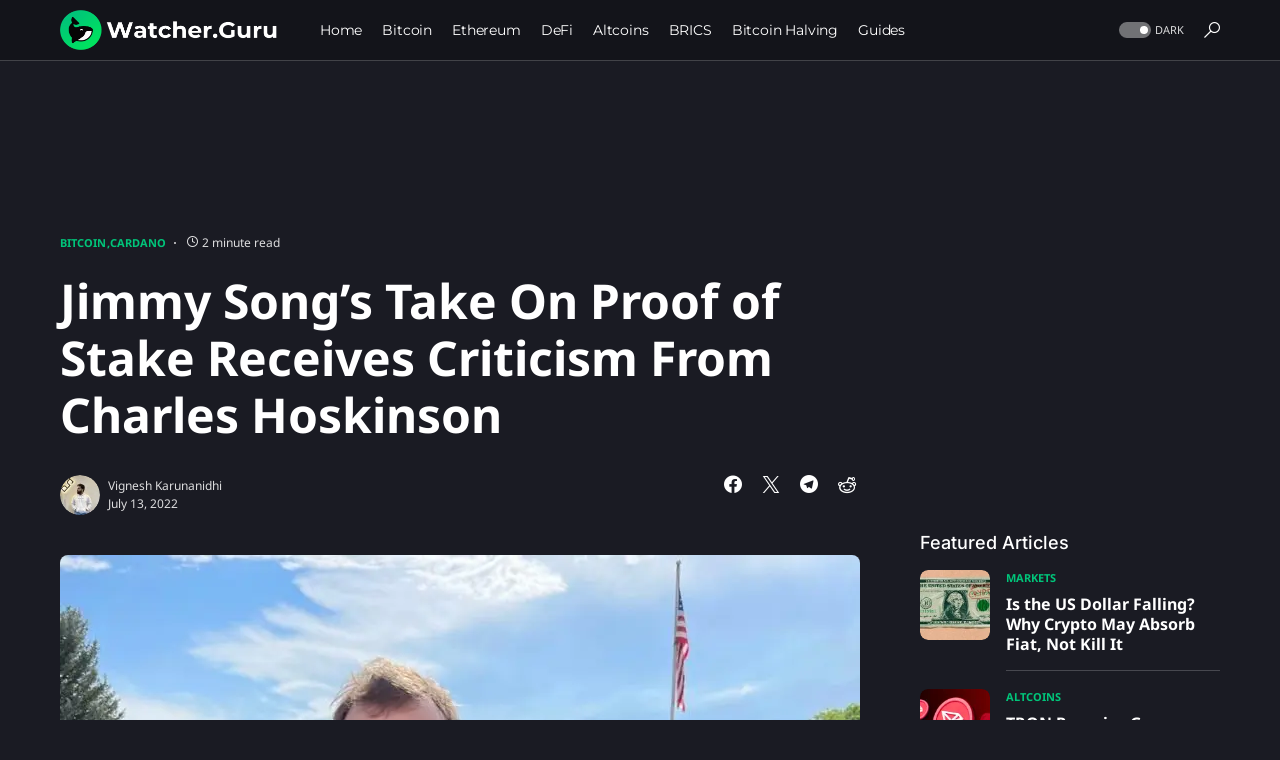

--- FILE ---
content_type: text/html; charset=UTF-8
request_url: https://watcher.guru/news/jimmy-songs-take-on-proof-of-stake-receives-criticism-from-charles-hoskinson
body_size: 27050
content:
<!doctype html><html lang="en-US"><head><meta charset="UTF-8"><meta name="viewport" content="width=device-width,initial-scale=1"><link rel="profile" href="https://gmpg.org/xfn/11"><script data-cfasync="false" data-no-defer="1" data-no-minify="1" data-no-optimize="1">var ewww_webp_supported=!1;function check_webp_feature(e,t){var n;t=0[0]!==t?t:function(){},ewww_webp_supported?t(ewww_webp_supported):((n=new Image).onload=function(){ewww_webp_supported=0<n.width&&0<n.height,t&&t(ewww_webp_supported)},n.onerror=function(){t&&t(!1)},n.src="data:image/webp;base64,"+{alpha:"UklGRkoAAABXRUJQVlA4WAoAAAAQAAAAAAAAAAAAQUxQSAwAAAARBxAR/Q9ERP8DAABWUDggGAAAABQBAJ0BKgEAAQAAAP4AAA3AAP7mtQAAAA=="}[e])}check_webp_feature("alpha")</script><script data-cfasync="false" data-no-defer="1" data-no-minify="1" data-no-optimize="1">var Arrive=function(e,t){"use strict";if(e.MutationObserver&&"undefined"!=typeof HTMLElement){var r,l,u=0,n=(l=HTMLElement.prototype.matches||HTMLElement.prototype.webkitMatchesSelector||HTMLElement.prototype.mozMatchesSelector||HTMLElement.prototype.msMatchesSelector,{matchesSelector:function(e,t){return e instanceof HTMLElement&&l.call(e,t)},addMethod:function(e,t,n){var s=e[t];e[t]=function(){return n.length==arguments.length?n.apply(this,arguments):"function"==typeof s?s.apply(this,arguments):0[0]}},callCallbacks:function(e,t){t&&t.options.onceOnly&&1==t.firedElems.length&&(e=[e[0]]);for(var n,s=0;n=e[s];s++)n&&n.callback&&n.callback.call(n.elem,n.elem);t&&t.options.onceOnly&&1==t.firedElems.length&&t.me.unbindEventWithSelectorAndCallback.call(t.target,t.selector,t.callback)},checkChildNodesRecursively:function(e,t,s,o){for(var i,a=0;i=e[a];a++)s(i,t,o)&&o.push({callback:t.callback,elem:i}),0<i.childNodes.length&&n.checkChildNodesRecursively(i.childNodes,t,s,o)},mergeArrays:function(e,t){var n,s={};for(n in e)e.hasOwnProperty(n)&&(s[n]=e[n]);for(n in t)t.hasOwnProperty(n)&&(s[n]=t[n]);return s},toElementsArray:function(t){return t=0[0]!==t&&("number"!=typeof t.length||t===e)?[t]:t}}),h=(i.prototype.addEvent=function(e,t,n,s){return s={target:e,selector:t,options:n,callback:s,firedElems:[]},this._beforeAdding&&this._beforeAdding(s),this._eventsBucket.push(s),s},i.prototype.removeEvent=function(e){for(var t,n=this._eventsBucket.length-1;t=this._eventsBucket[n];n--)e(t)&&(this._beforeRemoving&&this._beforeRemoving(t),(t=this._eventsBucket.splice(n,1))&&t.length&&(t[0].callback=null))},i.prototype.beforeAdding=function(e){this._beforeAdding=e},i.prototype.beforeRemoving=function(e){this._beforeRemoving=e},i),d=function(s,o){var i=new h,a=this,r={fireOnAttributesModification:!1};return i.beforeAdding(function(t){n=t.target,n!==e.document&&n!==e||(n=document.getElementsByTagName("html")[0]);var n,i=new MutationObserver(function(e){o.call(this,e,t)}),r=s(t.options);i.observe(n,r),t.observer=i,t.me=a}),i.beforeRemoving(function(e){e.observer.disconnect()}),this.bindEvent=function(e,t,s){t=n.mergeArrays(r,t);for(var a=n.toElementsArray(this),o=0;o<a.length;o++)i.addEvent(a[o],e,t,s)},this.unbindEvent=function(){var e=n.toElementsArray(this);i.removeEvent(function(n){for(var s=0;s<e.length;s++)if(this===t||n.target===e[s])return!0;return!1})},this.unbindEventWithSelectorOrCallback=function(e){var s=n.toElementsArray(this),o=e,a="function"==typeof e?function(e){for(var n=0;n<s.length;n++)if((this===t||e.target===s[n])&&e.callback===o)return!0;return!1}:function(n){for(var o=0;o<s.length;o++)if((this===t||n.target===s[o])&&n.selector===e)return!0;return!1};i.removeEvent(a)},this.unbindEventWithSelectorAndCallback=function(e,s){var o=n.toElementsArray(this);i.removeEvent(function(n){for(var i=0;i<o.length;i++)if((this===t||n.target===o[i])&&n.selector===e&&n.callback===s)return!0;return!1})},this},s=new function(){var i,e={fireOnAttributesModification:!1,onceOnly:!1,existing:!1};function o(e,s){return!!n.matchesSelector(e,s.selector)&&!(e._id===t&&(e._id=u++),-1!=s.firedElems.indexOf(e._id))&&(s.firedElems.push(e._id),!0)}return i=(s=new d(function(e){var t={attributes:!1,childList:!0,subtree:!0};return e.fireOnAttributesModification&&(t.attributes=!0),t},function(e,t){e.forEach(function(e){var s=e.addedNodes,a=e.target,i=[];null!==s&&0<s.length?n.checkChildNodesRecursively(s,t,o,i):"attributes"===e.type&&o(a,t)&&i.push({callback:t.callback,elem:a}),n.callCallbacks(i,t)})})).bindEvent,s.bindEvent=function(t,s,o){if(s=0[0]===o?(o=s,e):n.mergeArrays(e,s),c=n.toElementsArray(this),s.existing){for(var r,c,d,a=[],l=0;l<c.length;l++)for(d=c[l].querySelectorAll(t),r=0;r<d.length;r++)a.push({callback:o,elem:d[r]});if(s.onceOnly&&a.length)return o.call(a[0].elem,a[0].elem);setTimeout(n.callCallbacks,1,a)}i.call(this,t,s,o)},s},o=new function(){var t,e={};function s(e,t){return n.matchesSelector(e,t.selector)}return t=(o=new d(function(){return{childList:!0,subtree:!0}},function(e,t){e.forEach(function(e){var o=e.removedNodes,e=[];null!==o&&0<o.length&&n.checkChildNodesRecursively(o,t,s,e),n.callCallbacks(e,t)})})).bindEvent,o.bindEvent=function(s,o,i){o=0[0]===i?(i=o,e):n.mergeArrays(e,o),t.call(this,s,o,i)},o};return a(HTMLElement.prototype),a(NodeList.prototype),a(HTMLCollection.prototype),a(HTMLDocument.prototype),a(Window.prototype),r={},c(s,r,"unbindAllArrive"),c(o,r,"unbindAllLeave"),r}function i(){this._eventsBucket=[],this._beforeAdding=null,this._beforeRemoving=null}function c(e,t,s){n.addMethod(t,s,e.unbindEvent),n.addMethod(t,s,e.unbindEventWithSelectorOrCallback),n.addMethod(t,s,e.unbindEventWithSelectorAndCallback)}function a(e){e.arrive=s.bindEvent,c(s,e,"unbindArrive"),e.leave=o.bindEvent,c(o,e,"unbindLeave")}}(window,0[0]),ewww_webp_supported=!1;function check_webp_feature(e,t){var n;ewww_webp_supported?t(ewww_webp_supported):((n=new Image).onload=function(){ewww_webp_supported=0<n.width&&0<n.height,t(ewww_webp_supported)},n.onerror=function(){t(!1)},n.src="data:image/webp;base64,"+{alpha:"UklGRkoAAABXRUJQVlA4WAoAAAAQAAAAAAAAAAAAQUxQSAwAAAARBxAR/Q9ERP8DAABWUDggGAAAABQBAJ0BKgEAAQAAAP4AAA3AAP7mtQAAAA==",animation:"UklGRlIAAABXRUJQVlA4WAoAAAASAAAAAAAAAAAAQU5JTQYAAAD/////AABBTk1GJgAAAAAAAAAAAAAAAAAAAGQAAABWUDhMDQAAAC8AAAAQBxAREYiI/gcA"}[e])}function ewwwLoadImages(e){if(e){for(var i=document.querySelectorAll(".batch-image img, .image-wrapper a, .ngg-pro-masonry-item a, .ngg-galleria-offscreen-seo-wrapper a"),t=0,o=i.length;t<o;t++)ewwwAttr(i[t],"data-src",i[t].getAttribute("data-webp")),ewwwAttr(i[t],"data-thumbnail",i[t].getAttribute("data-webp-thumbnail"));for(var r=document.querySelectorAll("div.woocommerce-product-gallery__image"),t=0,o=r.length;t<o;t++)ewwwAttr(r[t],"data-thumb",r[t].getAttribute("data-webp-thumb"))}for(var a=document.querySelectorAll("video"),t=0,o=a.length;t<o;t++)ewwwAttr(a[t],"poster",e?a[t].getAttribute("data-poster-webp"):a[t].getAttribute("data-poster-image"));for(var c,s=document.querySelectorAll("img.ewww_webp_lazy_load"),t=0,o=s.length;t<o;t++)e&&(ewwwAttr(s[t],"data-lazy-srcset",s[t].getAttribute("data-lazy-srcset-webp")),ewwwAttr(s[t],"data-srcset",s[t].getAttribute("data-srcset-webp")),ewwwAttr(s[t],"data-lazy-src",s[t].getAttribute("data-lazy-src-webp")),ewwwAttr(s[t],"data-src",s[t].getAttribute("data-src-webp")),ewwwAttr(s[t],"data-orig-file",s[t].getAttribute("data-webp-orig-file")),ewwwAttr(s[t],"data-medium-file",s[t].getAttribute("data-webp-medium-file")),ewwwAttr(s[t],"data-large-file",s[t].getAttribute("data-webp-large-file")),null!=(c=s[t].getAttribute("srcset"))&&!1!==c&&c.includes("R0lGOD")&&ewwwAttr(s[t],"src",s[t].getAttribute("data-lazy-src-webp"))),s[t].className=s[t].className.replace(/\bewww_webp_lazy_load\b/,"");for(var n=document.querySelectorAll(".ewww_webp"),t=0,o=n.length;t<o;t++)e?(ewwwAttr(n[t],"srcset",n[t].getAttribute("data-srcset-webp")),ewwwAttr(n[t],"src",n[t].getAttribute("data-src-webp")),ewwwAttr(n[t],"data-orig-file",n[t].getAttribute("data-webp-orig-file")),ewwwAttr(n[t],"data-medium-file",n[t].getAttribute("data-webp-medium-file")),ewwwAttr(n[t],"data-large-file",n[t].getAttribute("data-webp-large-file")),ewwwAttr(n[t],"data-large_image",n[t].getAttribute("data-webp-large_image")),ewwwAttr(n[t],"data-src",n[t].getAttribute("data-webp-src"))):(ewwwAttr(n[t],"srcset",n[t].getAttribute("data-srcset-img")),ewwwAttr(n[t],"src",n[t].getAttribute("data-src-img"))),n[t].className=n[t].className.replace(/\bewww_webp\b/,"ewww_webp_loaded");window.jQuery&&jQuery.fn.isotope&&jQuery.fn.imagesLoaded&&(jQuery(".fusion-posts-container-infinite").imagesLoaded(function(){jQuery(".fusion-posts-container-infinite").hasClass("isotope")&&jQuery(".fusion-posts-container-infinite").isotope()}),jQuery(".fusion-portfolio:not(.fusion-recent-works) .fusion-portfolio-wrapper").imagesLoaded(function(){jQuery(".fusion-portfolio:not(.fusion-recent-works) .fusion-portfolio-wrapper").isotope()}))}function ewwwWebPInit(e){ewwwLoadImages(e),ewwwNggLoadGalleries(e),document.arrive(".ewww_webp",function(){ewwwLoadImages(e)}),document.arrive(".ewww_webp_lazy_load",function(){ewwwLoadImages(e)}),document.arrive("videos",function(){ewwwLoadImages(e)}),"loading"==document.readyState?document.addEventListener("DOMContentLoaded",ewwwJSONParserInit):("undefined"!=typeof galleries&&ewwwNggParseGalleries(e),ewwwWooParseVariations(e))}function ewwwAttr(e,t,n){n!=null&&!1!==n&&e.setAttribute(t,n)}function ewwwJSONParserInit(){"undefined"!=typeof galleries&&check_webp_feature("alpha",ewwwNggParseGalleries),check_webp_feature("alpha",ewwwWooParseVariations)}function ewwwWooParseVariations(e){if(e)for(var t,n,s,i=document.querySelectorAll("form.variations_form"),o=0,a=i.length;o<a;o++){t=i[o].getAttribute("data-product_variations"),s=!1;try{for(n in t=JSON.parse(t))0[0]!==t[n]&&0[0]!==t[n].image&&(0[0]!==t[n].image.src_webp&&(t[n].image.src=t[n].image.src_webp,s=!0),0[0]!==t[n].image.srcset_webp&&(t[n].image.srcset=t[n].image.srcset_webp,s=!0),0[0]!==t[n].image.full_src_webp&&(t[n].image.full_src=t[n].image.full_src_webp,s=!0),0[0]!==t[n].image.gallery_thumbnail_src_webp&&(t[n].image.gallery_thumbnail_src=t[n].image.gallery_thumbnail_src_webp,s=!0),0[0]!==t[n].image.thumb_src_webp&&(t[n].image.thumb_src=t[n].image.thumb_src_webp,s=!0));s&&ewwwAttr(i[o],"data-product_variations",JSON.stringify(t))}catch(e){}}}function ewwwNggParseGalleries(e){if(e)for(t in galleries){var t,n=galleries[t];galleries[t].images_list=ewwwNggParseImageList(n.images_list)}}function ewwwNggLoadGalleries(e){e&&document.addEventListener("ngg.galleria.themeadded",function(){window.ngg_galleria._create_backup=window.ngg_galleria.create,window.ngg_galleria.create=function(e,t){var n=$(e).data("id");return galleries["gallery_"+n].images_list=ewwwNggParseImageList(galleries["gallery_"+n].images_list),window.ngg_galleria._create_backup(e,t)}})}function ewwwNggParseImageList(e){for(n in e){var n,s,o,t=e[n];if(0[0]!==t["image-webp"]&&(e[n].image=t["image-webp"],delete e[n]["image-webp"]),0[0]!==t["thumb-webp"]&&(e[n].thumb=t["thumb-webp"],delete e[n]["thumb-webp"]),0[0]!==t.full_image_webp&&(e[n].full_image=t.full_image_webp,delete e[n].full_image_webp),0[0]!==t.srcsets)for(s in t.srcsets)nggSrcset=t.srcsets[s],0[0]!==t.srcsets[s+"-webp"]&&(e[n].srcsets[s]=t.srcsets[s+"-webp"],delete e[n].srcsets[s+"-webp"]);if(0[0]!==t.full_srcsets)for(o in t.full_srcsets)nggFSrcset=t.full_srcsets[o],0[0]!==t.full_srcsets[o+"-webp"]&&(e[n].full_srcsets[o]=t.full_srcsets[o+"-webp"],delete e[n].full_srcsets[o+"-webp"])}return e}check_webp_feature("alpha",ewwwWebPInit)</script><meta name='robots' content='index, follow, max-image-preview:large, max-snippet:-1, max-video-preview:-1'><title>Jimmy Song’s Take On Proof of Stake Receives Criticism From Charles Hoskinson</title><meta name="description" content="Charles Hoskinson criticized Jimmy Song's comment about proof-of-stake by completely going against Song's view on the consensus."><link rel="canonical" href="https://watcher.guru/news/jimmy-songs-take-on-proof-of-stake-receives-criticism-from-charles-hoskinson"><meta property="og:locale" content="en_US"><meta property="og:type" content="article"><meta property="og:title" content="Jimmy Song’s Take On Proof of Stake Receives Criticism From Charles Hoskinson"><meta property="og:description" content="Charles Hoskinson criticized Jimmy Song's comment about proof-of-stake by completely going against Song's view on the consensus."><meta property="og:url" content="https://watcher.guru/news/jimmy-songs-take-on-proof-of-stake-receives-criticism-from-charles-hoskinson"><meta property="og:site_name" content="Watcher Guru"><meta property="article:publisher" content="https://www.facebook.com/WatcherGuru/"><meta property="article:published_time" content="2022-07-13T20:33:40+00:00"><meta property="article:modified_time" content="2022-07-13T20:37:15+00:00"><meta property="og:image" content="https://watcher.guru/news/wp-content/uploads/2022/07/Charles-Hoskinson.jpg"><meta property="og:image:width" content="1140"><meta property="og:image:height" content="760"><meta property="og:image:type" content="image/jpeg"><meta name="author" content="Vignesh Karunanidhi"><meta name="twitter:card" content="summary_large_image"><meta name="twitter:creator" content="@CrypticVigga"><meta name="twitter:site" content="@WatcherGuru"><meta name="twitter:label1" content="Written by"><meta name="twitter:data1" content="Vignesh Karunanidhi"><meta name="twitter:label2" content="Est. reading time"><meta name="twitter:data2" content="2 minutes"><script type="application/ld+json" class="yoast-schema-graph">{"@context":"https://schema.org","@graph":[{"@type":"NewsArticle","@id":"https://watcher.guru/news/jimmy-songs-take-on-proof-of-stake-receives-criticism-from-charles-hoskinson#article","isPartOf":{"@id":"https://watcher.guru/news/jimmy-songs-take-on-proof-of-stake-receives-criticism-from-charles-hoskinson"},"author":{"name":"Vignesh Karunanidhi","@id":"https://watcher.guru/news/#/schema/person/42236253a04477f50d96bb10804a8dbd"},"headline":"Jimmy Song’s Take On Proof of Stake Receives Criticism From Charles Hoskinson","datePublished":"2022-07-13T20:33:40+00:00","dateModified":"2022-07-13T20:37:15+00:00","mainEntityOfPage":{"@id":"https://watcher.guru/news/jimmy-songs-take-on-proof-of-stake-receives-criticism-from-charles-hoskinson"},"wordCount":381,"publisher":{"@id":"https://watcher.guru/news/#organization"},"image":{"@id":"https://watcher.guru/news/jimmy-songs-take-on-proof-of-stake-receives-criticism-from-charles-hoskinson#primaryimage"},"thumbnailUrl":"https://watcher.guru/news/wp-content/uploads/2022/07/Charles-Hoskinson.jpg","keywords":["Charles Hoskinson","Jimmy Song","Solana","Vitalik Buterin"],"articleSection":["Bitcoin","Cardano"],"inLanguage":"en-US"},{"@type":"WebPage","@id":"https://watcher.guru/news/jimmy-songs-take-on-proof-of-stake-receives-criticism-from-charles-hoskinson","url":"https://watcher.guru/news/jimmy-songs-take-on-proof-of-stake-receives-criticism-from-charles-hoskinson","name":"Jimmy Song’s Take On Proof of Stake Receives Criticism From Charles Hoskinson","isPartOf":{"@id":"https://watcher.guru/news/#website"},"primaryImageOfPage":{"@id":"https://watcher.guru/news/jimmy-songs-take-on-proof-of-stake-receives-criticism-from-charles-hoskinson#primaryimage"},"image":{"@id":"https://watcher.guru/news/jimmy-songs-take-on-proof-of-stake-receives-criticism-from-charles-hoskinson#primaryimage"},"thumbnailUrl":"https://watcher.guru/news/wp-content/uploads/2022/07/Charles-Hoskinson.jpg","datePublished":"2022-07-13T20:33:40+00:00","dateModified":"2022-07-13T20:37:15+00:00","description":"Charles Hoskinson criticized Jimmy Song's comment about proof-of-stake by completely going against Song's view on the consensus.","breadcrumb":{"@id":"https://watcher.guru/news/jimmy-songs-take-on-proof-of-stake-receives-criticism-from-charles-hoskinson#breadcrumb"},"inLanguage":"en-US","potentialAction":[{"@type":"ReadAction","target":["https://watcher.guru/news/jimmy-songs-take-on-proof-of-stake-receives-criticism-from-charles-hoskinson"]}]},{"@type":"ImageObject","inLanguage":"en-US","@id":"https://watcher.guru/news/jimmy-songs-take-on-proof-of-stake-receives-criticism-from-charles-hoskinson#primaryimage","url":"https://watcher.guru/news/wp-content/uploads/2022/07/Charles-Hoskinson.jpg","contentUrl":"https://watcher.guru/news/wp-content/uploads/2022/07/Charles-Hoskinson.jpg","width":1140,"height":760,"caption":"Source: The Cryptonomist"},{"@type":"BreadcrumbList","@id":"https://watcher.guru/news/jimmy-songs-take-on-proof-of-stake-receives-criticism-from-charles-hoskinson#breadcrumb","itemListElement":[{"@type":"ListItem","position":1,"name":"Home","item":"https://watcher.guru/news/"},{"@type":"ListItem","position":2,"name":"Jimmy Song’s Take On Proof of Stake Receives Criticism From Charles Hoskinson"}]},{"@type":"WebSite","@id":"https://watcher.guru/news/#website","url":"https://watcher.guru/news/","name":"Watcher Guru","description":"Watcher Guru News","publisher":{"@id":"https://watcher.guru/news/#organization"},"potentialAction":[{"@type":"SearchAction","target":{"@type":"EntryPoint","urlTemplate":"https://watcher.guru/news/?s={search_term_string}"},"query-input":{"@type":"PropertyValueSpecification","valueRequired":true,"valueName":"search_term_string"}}],"inLanguage":"en-US"},{"@type":"Organization","@id":"https://watcher.guru/news/#organization","name":"Watcher Guru","url":"https://watcher.guru/news/","logo":{"@type":"ImageObject","inLanguage":"en-US","@id":"https://watcher.guru/news/#/schema/logo/image/","url":"https://watcher.guru/news/wp-content/uploads/2022/07/logo_1024x1024.png","contentUrl":"https://watcher.guru/news/wp-content/uploads/2022/07/logo_1024x1024.png","width":1022,"height":1024,"caption":"Watcher Guru"},"image":{"@id":"https://watcher.guru/news/#/schema/logo/image/"},"sameAs":["https://www.facebook.com/WatcherGuru/","https://x.com/WatcherGuru","https://mastodon.social/@watcherguru","https://www.instagram.com/watcher.guru/","https://www.youtube.com/c/WatcherGuru","https://www.tiktok.com/@watcherguru","https://t.me/watcherguru","https://discord.com/invite/watcherguru","https://t.me/watcherguruchat","https://www.linkedin.com/company/watcherguru"],"email":"contact@watcher.guru","legalName":"Watcher Guru Inc."},{"@type":"Person","@id":"https://watcher.guru/news/#/schema/person/42236253a04477f50d96bb10804a8dbd","name":"Vignesh Karunanidhi","image":{"@type":"ImageObject","inLanguage":"en-US","@id":"https://watcher.guru/news/#/schema/person/image/","url":"https://watcher.guru/news/wp-content/uploads/2023/01/IMG_0567-e1672939048151-110x110.jpg","contentUrl":"https://watcher.guru/news/wp-content/uploads/2023/01/IMG_0567-e1672939048151-110x110.jpg","caption":"Vignesh Karunanidhi"},"description":"Curating crypto content since 2018","sameAs":["https://www.linkedin.com/in/vigneshkarunanidhi/","https://x.com/CrypticVigga"],"knowsLanguage":["English","Hindi","Tamil","Malayalam","Kannada"],"url":"https://watcher.guru/news/author/vignesh"}]}</script><link rel='dns-prefetch' href='//www.googletagmanager.com'><link rel="alternate" type="application/rss+xml" title="Watcher Guru &#187; Feed" href="https://watcher.guru/news/feed"><link rel="alternate" title="oEmbed (JSON)" type="application/json+oembed" href="https://watcher.guru/news/wp-json/oembed/1.0/embed?url=https%3A%2F%2Fwatcher.guru%2Fnews%2Fjimmy-songs-take-on-proof-of-stake-receives-criticism-from-charles-hoskinson"><link rel="alternate" title="oEmbed (XML)" type="text/xml+oembed" href="https://watcher.guru/news/wp-json/oembed/1.0/embed?url=https%3A%2F%2Fwatcher.guru%2Fnews%2Fjimmy-songs-take-on-proof-of-stake-receives-criticism-from-charles-hoskinson&#038;format=xml"><link rel="preload" href="https://watcher.guru/news/wp-content/plugins/canvas/assets/fonts/canvas-icons.woff" as="font" type="font/woff" crossorigin><style id='wp-img-auto-sizes-contain-inline-css'>img:is([sizes=auto i],[sizes^="auto," i]){contain-intrinsic-size:3e3px 1500px}</style><link rel='stylesheet' id='canvas-css' href='https://watcher.guru/news/wp-content/plugins/canvas/assets/css/canvas.css?ver=2.5.1' media='all'><link rel='alternate stylesheet' id='powerkit-icons-css' href='https://watcher.guru/news/wp-content/plugins/powerkit/assets/fonts/powerkit-icons.woff?ver=3.0.4' as='font' type='font/wof' crossorigin><link rel='stylesheet' id='powerkit-css' href='https://watcher.guru/news/wp-content/plugins/powerkit/assets/css/powerkit.css?ver=3.0.4' media='all'><style id='wp-block-library-inline-css'>:root{--wp-block-synced-color:#7a00df;--wp-block-synced-color--rgb:122,0,223;--wp-bound-block-color:var(--wp-block-synced-color);--wp-editor-canvas-background:#ddd;--wp-admin-theme-color:#007cba;--wp-admin-theme-color--rgb:0,124,186;--wp-admin-theme-color-darker-10:#006ba1;--wp-admin-theme-color-darker-10--rgb:0,107,160.5;--wp-admin-theme-color-darker-20:#005a87;--wp-admin-theme-color-darker-20--rgb:0,90,135;--wp-admin-border-width-focus:2px}@media(min-resolution:192dpi){:root{--wp-admin-border-width-focus:1.5px}}.wp-element-button{cursor:pointer}:root .has-very-light-gray-background-color{background-color:#eee}:root .has-very-dark-gray-background-color{background-color:#313131}:root .has-very-light-gray-color{color:#eee}:root .has-very-dark-gray-color{color:#313131}:root .has-vivid-green-cyan-to-vivid-cyan-blue-gradient-background{background:linear-gradient(135deg,#00d084,#0693e3)}:root .has-purple-crush-gradient-background{background:linear-gradient(135deg,#34e2e4,#4721fb 50%,#ab1dfe)}:root .has-hazy-dawn-gradient-background{background:linear-gradient(135deg,#faaca8,#dad0ec)}:root .has-subdued-olive-gradient-background{background:linear-gradient(135deg,#fafae1,#67a671)}:root .has-atomic-cream-gradient-background{background:linear-gradient(135deg,#fdd79a,#004a59)}:root .has-nightshade-gradient-background{background:linear-gradient(135deg,#330968,#31cdcf)}:root .has-midnight-gradient-background{background:linear-gradient(135deg,#020381,#2874fc)}:root{--wp--preset--font-size--normal:16px;--wp--preset--font-size--huge:42px}.has-regular-font-size{font-size:1em}.has-larger-font-size{font-size:2.625em}.has-normal-font-size{font-size:var(--wp--preset--font-size--normal)}.has-huge-font-size{font-size:var(--wp--preset--font-size--huge)}.has-text-align-center{text-align:center}.has-text-align-left{text-align:left}.has-text-align-right{text-align:right}.has-fit-text{white-space:nowrap!important}#end-resizable-editor-section{display:none}.aligncenter{clear:both}.items-justified-left{justify-content:flex-start}.items-justified-center{justify-content:center}.items-justified-right{justify-content:flex-end}.items-justified-space-between{justify-content:space-between}.screen-reader-text{border:0;clip-path:inset(50%);height:1px;margin:-1px;overflow:hidden;padding:0;position:absolute;width:1px;word-wrap:normal!important}.screen-reader-text:focus{background-color:#ddd;clip-path:none;color:#444;display:block;font-size:1em;height:auto;left:5px;line-height:normal;padding:15px 23px 14px;text-decoration:none;top:5px;width:auto;z-index:100000}html :where(.has-border-color){border-style:solid}html :where([style*=border-top-color]){border-top-style:solid}html :where([style*=border-right-color]){border-right-style:solid}html :where([style*=border-bottom-color]){border-bottom-style:solid}html :where([style*=border-left-color]){border-left-style:solid}html :where([style*=border-width]){border-style:solid}html :where([style*=border-top-width]){border-top-style:solid}html :where([style*=border-right-width]){border-right-style:solid}html :where([style*=border-bottom-width]){border-bottom-style:solid}html :where([style*=border-left-width]){border-left-style:solid}html :where(img[class*=wp-image-]){height:auto;max-width:100%}:where(figure){margin:0 0 1em}html :where(.is-position-sticky){--wp-admin--admin-bar--position-offset:var(--wp-admin--admin-bar--height,0px)}@media screen and (max-width:600px){html :where(.is-position-sticky){--wp-admin--admin-bar--position-offset:0px}}</style><style id='wp-block-heading-inline-css'>h1:where(.wp-block-heading).has-background,h2:where(.wp-block-heading).has-background,h3:where(.wp-block-heading).has-background,h4:where(.wp-block-heading).has-background,h5:where(.wp-block-heading).has-background,h6:where(.wp-block-heading).has-background{padding:1.25em 2.375em}h1.has-text-align-left[style*=writing-mode]:where([style*=vertical-lr]),h1.has-text-align-right[style*=writing-mode]:where([style*=vertical-rl]),h2.has-text-align-left[style*=writing-mode]:where([style*=vertical-lr]),h2.has-text-align-right[style*=writing-mode]:where([style*=vertical-rl]),h3.has-text-align-left[style*=writing-mode]:where([style*=vertical-lr]),h3.has-text-align-right[style*=writing-mode]:where([style*=vertical-rl]),h4.has-text-align-left[style*=writing-mode]:where([style*=vertical-lr]),h4.has-text-align-right[style*=writing-mode]:where([style*=vertical-rl]),h5.has-text-align-left[style*=writing-mode]:where([style*=vertical-lr]),h5.has-text-align-right[style*=writing-mode]:where([style*=vertical-rl]),h6.has-text-align-left[style*=writing-mode]:where([style*=vertical-lr]),h6.has-text-align-right[style*=writing-mode]:where([style*=vertical-rl]){rotate:180deg}</style><style id='wp-block-image-inline-css'>.wp-block-image>a,.wp-block-image>figure>a{display:inline-block}.wp-block-image img{box-sizing:border-box;height:auto;max-width:100%;vertical-align:bottom}@media not (prefers-reduced-motion){.wp-block-image img.hide{visibility:hidden}.wp-block-image img.show{animation:show-content-image .4s}}.wp-block-image[style*=border-radius] img,.wp-block-image[style*=border-radius]>a{border-radius:inherit}.wp-block-image.has-custom-border img{box-sizing:border-box}.wp-block-image.aligncenter{text-align:center}.wp-block-image.alignfull>a,.wp-block-image.alignwide>a{width:100%}.wp-block-image.alignfull img,.wp-block-image.alignwide img{height:auto;width:100%}.wp-block-image .aligncenter,.wp-block-image .alignleft,.wp-block-image .alignright,.wp-block-image.aligncenter,.wp-block-image.alignleft,.wp-block-image.alignright{display:table}.wp-block-image .aligncenter>figcaption,.wp-block-image .alignleft>figcaption,.wp-block-image .alignright>figcaption,.wp-block-image.aligncenter>figcaption,.wp-block-image.alignleft>figcaption,.wp-block-image.alignright>figcaption{caption-side:bottom;display:table-caption}.wp-block-image .alignleft{float:left;margin:.5em 1em .5em 0}.wp-block-image .alignright{float:right;margin:.5em 0 .5em 1em}.wp-block-image .aligncenter{margin-left:auto;margin-right:auto}.wp-block-image :where(figcaption){margin-bottom:1em;margin-top:.5em}.wp-block-image.is-style-circle-mask img{border-radius:9999px}@supports((-webkit-mask-image:none) or (mask-image:none)) or (-webkit-mask-image:none){.wp-block-image.is-style-circle-mask img{border-radius:0;-webkit-mask-image:url('data:image/svg+xml;utf8,<svg viewBox="0 0 100 100" xmlns="http://www.w3.org/2000/svg"><circle cx="50" cy="50" r="50"/></svg>');mask-image:url('data:image/svg+xml;utf8,<svg viewBox="0 0 100 100" xmlns="http://www.w3.org/2000/svg"><circle cx="50" cy="50" r="50"/></svg>');mask-mode:alpha;-webkit-mask-position:center;mask-position:center;-webkit-mask-repeat:no-repeat;mask-repeat:no-repeat;-webkit-mask-size:contain;mask-size:contain}}:root :where(.wp-block-image.is-style-rounded img,.wp-block-image .is-style-rounded img){border-radius:9999px}.wp-block-image figure{margin:0}.wp-lightbox-container{display:flex;flex-direction:column;position:relative}.wp-lightbox-container img{cursor:zoom-in}.wp-lightbox-container img:hover+button{opacity:1}.wp-lightbox-container button{align-items:center;backdrop-filter:blur(16px)saturate(180%);background-color:#5a5a5a40;border:none;border-radius:4px;cursor:zoom-in;display:flex;height:20px;justify-content:center;opacity:0;padding:0;position:absolute;right:16px;text-align:center;top:16px;width:20px;z-index:100}@media not (prefers-reduced-motion){.wp-lightbox-container button{transition:opacity .2s ease}}.wp-lightbox-container button:focus-visible{outline:3px auto #5a5a5a40;outline:3px auto -webkit-focus-ring-color;outline-offset:3px}.wp-lightbox-container button:hover{cursor:pointer;opacity:1}.wp-lightbox-container button:focus{opacity:1}.wp-lightbox-container button:focus,.wp-lightbox-container button:hover,.wp-lightbox-container button:not(:hover):not(:active):not(.has-background){background-color:#5a5a5a40;border:none}.wp-lightbox-overlay{box-sizing:border-box;cursor:zoom-out;height:100vh;left:0;overflow:hidden;position:fixed;top:0;visibility:hidden;width:100%;z-index:100000}.wp-lightbox-overlay .close-button{align-items:center;cursor:pointer;display:flex;justify-content:center;min-height:40px;min-width:40px;padding:0;position:absolute;right:calc(env(safe-area-inset-right) + 16px);top:calc(env(safe-area-inset-top) + 16px);z-index:5000000}.wp-lightbox-overlay .close-button:focus,.wp-lightbox-overlay .close-button:hover,.wp-lightbox-overlay .close-button:not(:hover):not(:active):not(.has-background){background:0 0;border:none}.wp-lightbox-overlay .lightbox-image-container{height:var(--wp--lightbox-container-height);left:50%;overflow:hidden;position:absolute;top:50%;transform:translate(-50%,-50%);transform-origin:top left;width:var(--wp--lightbox-container-width);z-index:9999999999}.wp-lightbox-overlay .wp-block-image{align-items:center;box-sizing:border-box;display:flex;height:100%;justify-content:center;margin:0;position:relative;transform-origin:0 0;width:100%;z-index:3000000}.wp-lightbox-overlay .wp-block-image img{height:var(--wp--lightbox-image-height);min-height:var(--wp--lightbox-image-height);min-width:var(--wp--lightbox-image-width);width:var(--wp--lightbox-image-width)}.wp-lightbox-overlay .wp-block-image figcaption{display:none}.wp-lightbox-overlay button{background:0 0;border:none}.wp-lightbox-overlay .scrim{background-color:#fff;height:100%;opacity:.9;position:absolute;width:100%;z-index:2000000}.wp-lightbox-overlay.active{visibility:visible}@media not (prefers-reduced-motion){.wp-lightbox-overlay.active{animation:turn-on-visibility .25s both}.wp-lightbox-overlay.active img{animation:turn-on-visibility .35s both}.wp-lightbox-overlay.show-closing-animation:not(.active){animation:turn-off-visibility .35s both}.wp-lightbox-overlay.show-closing-animation:not(.active) img{animation:turn-off-visibility .25s both}.wp-lightbox-overlay.zoom.active{animation:none;opacity:1;visibility:visible}.wp-lightbox-overlay.zoom.active .lightbox-image-container{animation:lightbox-zoom-in .4s}.wp-lightbox-overlay.zoom.active .lightbox-image-container img{animation:none}.wp-lightbox-overlay.zoom.active .scrim{animation:turn-on-visibility .4s forwards}.wp-lightbox-overlay.zoom.show-closing-animation:not(.active){animation:none}.wp-lightbox-overlay.zoom.show-closing-animation:not(.active) .lightbox-image-container{animation:lightbox-zoom-out .4s}.wp-lightbox-overlay.zoom.show-closing-animation:not(.active) .lightbox-image-container img{animation:none}.wp-lightbox-overlay.zoom.show-closing-animation:not(.active) .scrim{animation:turn-off-visibility .4s forwards}}@keyframes show-content-image{0%{visibility:hidden}99%{visibility:hidden}to{visibility:visible}}@keyframes turn-on-visibility{0%{opacity:0}to{opacity:1}}@keyframes turn-off-visibility{0%{opacity:1;visibility:visible}99%{opacity:0;visibility:visible}to{opacity:0;visibility:hidden}}@keyframes lightbox-zoom-in{0%{transform:translate(calc((-100vw + var(--wp--lightbox-scrollbar-width))/2 + var(--wp--lightbox-initial-left-position)),calc(-50vh + var(--wp--lightbox-initial-top-position)))scale(var(--wp--lightbox-scale))}to{transform:translate(-50%,-50%)scale(1)}}@keyframes lightbox-zoom-out{0%{transform:translate(-50%,-50%)scale(1);visibility:visible}99%{visibility:visible}to{transform:translate(calc((-100vw + var(--wp--lightbox-scrollbar-width))/2 + var(--wp--lightbox-initial-left-position)),calc(-50vh + var(--wp--lightbox-initial-top-position)))scale(var(--wp--lightbox-scale));visibility:hidden}}</style><style id='wp-block-embed-inline-css'>.wp-block-embed.alignleft,.wp-block-embed.alignright,.wp-block[data-align=left]>[data-type="core/embed"],.wp-block[data-align=right]>[data-type="core/embed"]{max-width:360px;width:100%}.wp-block-embed.alignleft .wp-block-embed__wrapper,.wp-block-embed.alignright .wp-block-embed__wrapper,.wp-block[data-align=left]>[data-type="core/embed"] .wp-block-embed__wrapper,.wp-block[data-align=right]>[data-type="core/embed"] .wp-block-embed__wrapper{min-width:280px}.wp-block-cover .wp-block-embed{min-height:240px;min-width:320px}.wp-block-embed{overflow-wrap:break-word}.wp-block-embed :where(figcaption){margin-bottom:1em;margin-top:.5em}.wp-block-embed iframe{max-width:100%}.wp-block-embed__wrapper{position:relative}.wp-embed-responsive .wp-has-aspect-ratio .wp-block-embed__wrapper:before{content:"";display:block;padding-top:50%}.wp-embed-responsive .wp-has-aspect-ratio iframe{bottom:0;height:100%;left:0;position:absolute;right:0;top:0;width:100%}.wp-embed-responsive .wp-embed-aspect-21-9 .wp-block-embed__wrapper:before{padding-top:42.85%}.wp-embed-responsive .wp-embed-aspect-18-9 .wp-block-embed__wrapper:before{padding-top:50%}.wp-embed-responsive .wp-embed-aspect-16-9 .wp-block-embed__wrapper:before{padding-top:56.25%}.wp-embed-responsive .wp-embed-aspect-4-3 .wp-block-embed__wrapper:before{padding-top:75%}.wp-embed-responsive .wp-embed-aspect-1-1 .wp-block-embed__wrapper:before{padding-top:100%}.wp-embed-responsive .wp-embed-aspect-9-16 .wp-block-embed__wrapper:before{padding-top:177.77%}.wp-embed-responsive .wp-embed-aspect-1-2 .wp-block-embed__wrapper:before{padding-top:200%}</style><style id='wp-block-group-inline-css'>.wp-block-group{box-sizing:border-box}:where(.wp-block-group.wp-block-group-is-layout-constrained){position:relative}</style><style id='wp-block-paragraph-inline-css'>.is-small-text{font-size:.875em}.is-regular-text{font-size:1em}.is-large-text{font-size:2.25em}.is-larger-text{font-size:3em}.has-drop-cap:not(:focus):first-letter{float:left;font-size:8.4em;font-style:normal;font-weight:100;line-height:.68;margin:.05em .1em 0 0;text-transform:uppercase}body.rtl .has-drop-cap:not(:focus):first-letter{float:none;margin-left:.1em}p.has-drop-cap.has-background{overflow:hidden}:root :where(p.has-background){padding:1.25em 2.375em}:where(p.has-text-color:not(.has-link-color)) a{color:inherit}p.has-text-align-left[style*="writing-mode:vertical-lr"],p.has-text-align-right[style*="writing-mode:vertical-rl"]{rotate:180deg}</style><style id='wp-block-quote-inline-css'>.wp-block-quote{box-sizing:border-box;overflow-wrap:break-word}.wp-block-quote.is-large:where(:not(.is-style-plain)),.wp-block-quote.is-style-large:where(:not(.is-style-plain)){margin-bottom:1em;padding:0 1em}.wp-block-quote.is-large:where(:not(.is-style-plain)) p,.wp-block-quote.is-style-large:where(:not(.is-style-plain)) p{font-size:1.5em;font-style:italic;line-height:1.6}.wp-block-quote.is-large:where(:not(.is-style-plain)) cite,.wp-block-quote.is-large:where(:not(.is-style-plain)) footer,.wp-block-quote.is-style-large:where(:not(.is-style-plain)) cite,.wp-block-quote.is-style-large:where(:not(.is-style-plain)) footer{font-size:1.125em;text-align:right}.wp-block-quote>cite{display:block}</style><link rel='stylesheet' id='canvas-block-section-heading-style-css' href='https://watcher.guru/news/wp-content/plugins/canvas/components/basic-elements/block-section-heading/block.css?ver=1750157168' media='all'><style id='global-styles-inline-css'>:root{--wp--preset--aspect-ratio--square:1;--wp--preset--aspect-ratio--4-3:4/3;--wp--preset--aspect-ratio--3-4:3/4;--wp--preset--aspect-ratio--3-2:3/2;--wp--preset--aspect-ratio--2-3:2/3;--wp--preset--aspect-ratio--16-9:16/9;--wp--preset--aspect-ratio--9-16:9/16;--wp--preset--color--black:#000000;--wp--preset--color--cyan-bluish-gray:#abb8c3;--wp--preset--color--white:#FFFFFF;--wp--preset--color--pale-pink:#f78da7;--wp--preset--color--vivid-red:#cf2e2e;--wp--preset--color--luminous-vivid-orange:#ff6900;--wp--preset--color--luminous-vivid-amber:#fcb900;--wp--preset--color--light-green-cyan:#7bdcb5;--wp--preset--color--vivid-green-cyan:#00d084;--wp--preset--color--pale-cyan-blue:#8ed1fc;--wp--preset--color--vivid-cyan-blue:#0693e3;--wp--preset--color--vivid-purple:#9b51e0;--wp--preset--color--blue:#59BACC;--wp--preset--color--green:#58AD69;--wp--preset--color--orange:#FFBC49;--wp--preset--color--red:#e32c26;--wp--preset--color--gray-50:#f8f9fa;--wp--preset--color--gray-100:#f8f9fb;--wp--preset--color--gray-200:#e9ecef;--wp--preset--color--secondary:#818181;--wp--preset--gradient--vivid-cyan-blue-to-vivid-purple:linear-gradient(135deg,rgb(6,147,227) 0%,rgb(155,81,224) 100%);--wp--preset--gradient--light-green-cyan-to-vivid-green-cyan:linear-gradient(135deg,rgb(122,220,180) 0%,rgb(0,208,130) 100%);--wp--preset--gradient--luminous-vivid-amber-to-luminous-vivid-orange:linear-gradient(135deg,rgb(252,185,0) 0%,rgb(255,105,0) 100%);--wp--preset--gradient--luminous-vivid-orange-to-vivid-red:linear-gradient(135deg,rgb(255,105,0) 0%,rgb(207,46,46) 100%);--wp--preset--gradient--very-light-gray-to-cyan-bluish-gray:linear-gradient(135deg,rgb(238,238,238) 0%,rgb(169,184,195) 100%);--wp--preset--gradient--cool-to-warm-spectrum:linear-gradient(135deg,rgb(74,234,220) 0%,rgb(151,120,209) 20%,rgb(207,42,186) 40%,rgb(238,44,130) 60%,rgb(251,105,98) 80%,rgb(254,248,76) 100%);--wp--preset--gradient--blush-light-purple:linear-gradient(135deg,rgb(255,206,236) 0%,rgb(152,150,240) 100%);--wp--preset--gradient--blush-bordeaux:linear-gradient(135deg,rgb(254,205,165) 0%,rgb(254,45,45) 50%,rgb(107,0,62) 100%);--wp--preset--gradient--luminous-dusk:linear-gradient(135deg,rgb(255,203,112) 0%,rgb(199,81,192) 50%,rgb(65,88,208) 100%);--wp--preset--gradient--pale-ocean:linear-gradient(135deg,rgb(255,245,203) 0%,rgb(182,227,212) 50%,rgb(51,167,181) 100%);--wp--preset--gradient--electric-grass:linear-gradient(135deg,rgb(202,248,128) 0%,rgb(113,206,126) 100%);--wp--preset--gradient--midnight:linear-gradient(135deg,rgb(2,3,129) 0%,rgb(40,116,252) 100%);--wp--preset--font-size--small:13px;--wp--preset--font-size--medium:20px;--wp--preset--font-size--large:36px;--wp--preset--font-size--x-large:42px;--wp--preset--spacing--20:0.44rem;--wp--preset--spacing--30:0.67rem;--wp--preset--spacing--40:1rem;--wp--preset--spacing--50:1.5rem;--wp--preset--spacing--60:2.25rem;--wp--preset--spacing--70:3.38rem;--wp--preset--spacing--80:5.06rem;--wp--preset--shadow--natural:6px 6px 9px rgba(0, 0, 0, 0.2);--wp--preset--shadow--deep:12px 12px 50px rgba(0, 0, 0, 0.4);--wp--preset--shadow--sharp:6px 6px 0px rgba(0, 0, 0, 0.2);--wp--preset--shadow--outlined:6px 6px 0px -3px rgb(255, 255, 255), 6px 6px rgb(0, 0, 0);--wp--preset--shadow--crisp:6px 6px 0px rgb(0, 0, 0)}:where(.is-layout-flex){gap:.5em}:where(.is-layout-grid){gap:.5em}body .is-layout-flex{display:flex}.is-layout-flex{flex-wrap:wrap;align-items:center}.is-layout-flex>:is(*,div){margin:0}body .is-layout-grid{display:grid}.is-layout-grid>:is(*,div){margin:0}:where(.wp-block-columns.is-layout-flex){gap:2em}:where(.wp-block-columns.is-layout-grid){gap:2em}:where(.wp-block-post-template.is-layout-flex){gap:1.25em}:where(.wp-block-post-template.is-layout-grid){gap:1.25em}.has-black-color{color:var(--wp--preset--color--black)!important}.has-cyan-bluish-gray-color{color:var(--wp--preset--color--cyan-bluish-gray)!important}.has-white-color{color:var(--wp--preset--color--white)!important}.has-pale-pink-color{color:var(--wp--preset--color--pale-pink)!important}.has-vivid-red-color{color:var(--wp--preset--color--vivid-red)!important}.has-luminous-vivid-orange-color{color:var(--wp--preset--color--luminous-vivid-orange)!important}.has-luminous-vivid-amber-color{color:var(--wp--preset--color--luminous-vivid-amber)!important}.has-light-green-cyan-color{color:var(--wp--preset--color--light-green-cyan)!important}.has-vivid-green-cyan-color{color:var(--wp--preset--color--vivid-green-cyan)!important}.has-pale-cyan-blue-color{color:var(--wp--preset--color--pale-cyan-blue)!important}.has-vivid-cyan-blue-color{color:var(--wp--preset--color--vivid-cyan-blue)!important}.has-vivid-purple-color{color:var(--wp--preset--color--vivid-purple)!important}.has-black-background-color{background-color:var(--wp--preset--color--black)!important}.has-cyan-bluish-gray-background-color{background-color:var(--wp--preset--color--cyan-bluish-gray)!important}.has-white-background-color{background-color:var(--wp--preset--color--white)!important}.has-pale-pink-background-color{background-color:var(--wp--preset--color--pale-pink)!important}.has-vivid-red-background-color{background-color:var(--wp--preset--color--vivid-red)!important}.has-luminous-vivid-orange-background-color{background-color:var(--wp--preset--color--luminous-vivid-orange)!important}.has-luminous-vivid-amber-background-color{background-color:var(--wp--preset--color--luminous-vivid-amber)!important}.has-light-green-cyan-background-color{background-color:var(--wp--preset--color--light-green-cyan)!important}.has-vivid-green-cyan-background-color{background-color:var(--wp--preset--color--vivid-green-cyan)!important}.has-pale-cyan-blue-background-color{background-color:var(--wp--preset--color--pale-cyan-blue)!important}.has-vivid-cyan-blue-background-color{background-color:var(--wp--preset--color--vivid-cyan-blue)!important}.has-vivid-purple-background-color{background-color:var(--wp--preset--color--vivid-purple)!important}.has-black-border-color{border-color:var(--wp--preset--color--black)!important}.has-cyan-bluish-gray-border-color{border-color:var(--wp--preset--color--cyan-bluish-gray)!important}.has-white-border-color{border-color:var(--wp--preset--color--white)!important}.has-pale-pink-border-color{border-color:var(--wp--preset--color--pale-pink)!important}.has-vivid-red-border-color{border-color:var(--wp--preset--color--vivid-red)!important}.has-luminous-vivid-orange-border-color{border-color:var(--wp--preset--color--luminous-vivid-orange)!important}.has-luminous-vivid-amber-border-color{border-color:var(--wp--preset--color--luminous-vivid-amber)!important}.has-light-green-cyan-border-color{border-color:var(--wp--preset--color--light-green-cyan)!important}.has-vivid-green-cyan-border-color{border-color:var(--wp--preset--color--vivid-green-cyan)!important}.has-pale-cyan-blue-border-color{border-color:var(--wp--preset--color--pale-cyan-blue)!important}.has-vivid-cyan-blue-border-color{border-color:var(--wp--preset--color--vivid-cyan-blue)!important}.has-vivid-purple-border-color{border-color:var(--wp--preset--color--vivid-purple)!important}.has-vivid-cyan-blue-to-vivid-purple-gradient-background{background:var(--wp--preset--gradient--vivid-cyan-blue-to-vivid-purple)!important}.has-light-green-cyan-to-vivid-green-cyan-gradient-background{background:var(--wp--preset--gradient--light-green-cyan-to-vivid-green-cyan)!important}.has-luminous-vivid-amber-to-luminous-vivid-orange-gradient-background{background:var(--wp--preset--gradient--luminous-vivid-amber-to-luminous-vivid-orange)!important}.has-luminous-vivid-orange-to-vivid-red-gradient-background{background:var(--wp--preset--gradient--luminous-vivid-orange-to-vivid-red)!important}.has-very-light-gray-to-cyan-bluish-gray-gradient-background{background:var(--wp--preset--gradient--very-light-gray-to-cyan-bluish-gray)!important}.has-cool-to-warm-spectrum-gradient-background{background:var(--wp--preset--gradient--cool-to-warm-spectrum)!important}.has-blush-light-purple-gradient-background{background:var(--wp--preset--gradient--blush-light-purple)!important}.has-blush-bordeaux-gradient-background{background:var(--wp--preset--gradient--blush-bordeaux)!important}.has-luminous-dusk-gradient-background{background:var(--wp--preset--gradient--luminous-dusk)!important}.has-pale-ocean-gradient-background{background:var(--wp--preset--gradient--pale-ocean)!important}.has-electric-grass-gradient-background{background:var(--wp--preset--gradient--electric-grass)!important}.has-midnight-gradient-background{background:var(--wp--preset--gradient--midnight)!important}.has-small-font-size{font-size:var(--wp--preset--font-size--small)!important}.has-medium-font-size{font-size:var(--wp--preset--font-size--medium)!important}.has-large-font-size{font-size:var(--wp--preset--font-size--large)!important}.has-x-large-font-size{font-size:var(--wp--preset--font-size--x-large)!important}</style><style id='classic-theme-styles-inline-css'>/*!This file is auto-generated*/.wp-block-button__link{color:#fff;background-color:#32373c;border-radius:9999px;box-shadow:none;text-decoration:none;padding:calc(.667em + 2px)calc(1.333em + 2px);font-size:1.125em}.wp-block-file__button{background:#32373c;color:#fff;text-decoration:none}</style><link rel='stylesheet' id='canvas-block-posts-sidebar-css' href='https://watcher.guru/news/wp-content/plugins/canvas/components/posts/block-posts-sidebar/block-posts-sidebar.css?ver=1750157168' media='all'><link rel='stylesheet' id='canvas-block-heading-style-css' href='https://watcher.guru/news/wp-content/plugins/canvas/components/content-formatting/block-heading/block.css?ver=1750157168' media='all'><link rel='stylesheet' id='canvas-block-list-style-css' href='https://watcher.guru/news/wp-content/plugins/canvas/components/content-formatting/block-list/block.css?ver=1750157168' media='all'><link rel='stylesheet' id='canvas-block-paragraph-style-css' href='https://watcher.guru/news/wp-content/plugins/canvas/components/content-formatting/block-paragraph/block.css?ver=1750157168' media='all'><link rel='stylesheet' id='canvas-block-separator-style-css' href='https://watcher.guru/news/wp-content/plugins/canvas/components/content-formatting/block-separator/block.css?ver=1750157168' media='all'><link rel='stylesheet' id='canvas-block-group-style-css' href='https://watcher.guru/news/wp-content/plugins/canvas/components/basic-elements/block-group/block.css?ver=1750157168' media='all'><link rel='stylesheet' id='canvas-block-cover-style-css' href='https://watcher.guru/news/wp-content/plugins/canvas/components/basic-elements/block-cover/block.css?ver=1750157168' media='all'><link rel='stylesheet' id='gn-frontend-gnfollow-style-css' href='https://watcher.guru/news/wp-content/plugins/gn-publisher/assets/css/gn-frontend-gnfollow.min.css?ver=1.5.26' media='all'><link rel='stylesheet' id='powerkit-basic-elements-css' href='https://watcher.guru/news/wp-content/plugins/powerkit/modules/basic-elements/public/css/public-powerkit-basic-elements.css?ver=3.0.4' media='screen'><link rel='stylesheet' id='powerkit-coming-soon-css' href='https://watcher.guru/news/wp-content/plugins/powerkit/modules/coming-soon/public/css/public-powerkit-coming-soon.css?ver=3.0.4' media='all'><link rel='stylesheet' id='powerkit-content-formatting-css' href='https://watcher.guru/news/wp-content/plugins/powerkit/modules/content-formatting/public/css/public-powerkit-content-formatting.css?ver=3.0.4' media='all'><link rel='stylesheet' id='powerkit-featured-categories-css' href='https://watcher.guru/news/wp-content/plugins/powerkit/modules/featured-categories/public/css/public-powerkit-featured-categories.css?ver=3.0.4' media='all'><link rel='stylesheet' id='powerkit-inline-posts-css' href='https://watcher.guru/news/wp-content/plugins/powerkit/modules/inline-posts/public/css/public-powerkit-inline-posts.css?ver=3.0.4' media='all'><link rel='stylesheet' id='glightbox-css' href='https://watcher.guru/news/wp-content/plugins/powerkit/modules/lightbox/public/css/glightbox.min.css?ver=3.0.4' media='all'><link rel='stylesheet' id='powerkit-lightbox-css' href='https://watcher.guru/news/wp-content/plugins/powerkit/modules/lightbox/public/css/public-powerkit-lightbox.css?ver=3.0.4' media='all'><link rel='stylesheet' id='powerkit-opt-in-forms-css' href='https://watcher.guru/news/wp-content/plugins/powerkit/modules/opt-in-forms/public/css/public-powerkit-opt-in-forms.css?ver=3.0.4' media='all'><link rel='stylesheet' id='powerkit-widget-posts-css' href='https://watcher.guru/news/wp-content/plugins/powerkit/modules/posts/public/css/public-powerkit-widget-posts.css?ver=3.0.4' media='all'><link rel='stylesheet' id='powerkit-scroll-to-top-css' href='https://watcher.guru/news/wp-content/plugins/powerkit/modules/scroll-to-top/public/css/public-powerkit-scroll-to-top.css?ver=3.0.4' media='all'><link rel='stylesheet' id='powerkit-share-buttons-css' href='https://watcher.guru/news/wp-content/plugins/powerkit/modules/share-buttons/public/css/public-powerkit-share-buttons.css?ver=3.0.4' media='all'><link rel='stylesheet' id='powerkit-widget-about-css' href='https://watcher.guru/news/wp-content/plugins/powerkit/modules/widget-about/public/css/public-powerkit-widget-about.css?ver=3.0.4' media='all'><link rel='stylesheet' id='csco-styles-css' href='https://watcher.guru/news/wp-content/themes/networker/style.css?ver=6.9' media='all'><style id='csco-styles-inline-css'>:root{--social-links-label:"CONNECT"}.searchwp-live-search-no-min-chars:after{content:"Continue typing"}</style><link rel='stylesheet' id='searchwp-live-search-css' href='https://watcher.guru/news/wp-content/plugins/searchwp-live-ajax-search/assets/styles/style.min.css?ver=1.8.7' media='all'><style id='searchwp-live-search-inline-css'>.searchwp-live-search-result .searchwp-live-search-result--title a{font-size:16px}.searchwp-live-search-result .searchwp-live-search-result--price{font-size:14px}.searchwp-live-search-result .searchwp-live-search-result--add-to-cart .button{font-size:14px}</style><style id='quads-styles-inline-css'>.quads-location ins.adsbygoogle{background:0 0!important}.quads-location .quads_rotator_img{opacity:1!important}.quads.quads_ad_container{display:grid;grid-template-columns:auto;grid-gap:10px;padding:10px}.grid_image{animation:fadeIn .5s;-webkit-animation:fadeIn .5s;-moz-animation:fadeIn .5s;-o-animation:fadeIn .5s;-ms-animation:fadeIn .5s}.quads-ad-label{font-size:12px;text-align:center;color:#333}.quads_click_impression{display:none}.quads-location,.quads-ads-space{max-width:100%}@media only screen and (max-width:480px){.quads-ads-space,.penci-builder-element .quads-ads-space{max-width:340px}}</style><script src="https://watcher.guru/news/wp-includes/js/jquery/jquery.min.js?ver=3.7.1" id="jquery-core-js"></script><script src="https://watcher.guru/news/wp-includes/js/jquery/jquery-migrate.min.js?ver=3.4.1" id="jquery-migrate-js"></script><style id="canvas-blocks-dynamic-styles"></style><meta name="generator" content="Site Kit by Google 1.170.0"><meta name="theme-color" content="#00B86E"><meta name="twitter:user:creator:screen_name" content="WatcherGuru"><script>function submitDataLayerVariable(e){window.dataLayer=window.dataLayer||[],window.dataLayer.push(e)}const trackedServices={};function trackAdd(e="unknown"){if(trackedServices[e])return;trackedServices[e]=!0,submitDataLayerVariable({event:"serviceTracked",service_name:e}),submitDataLayerVariable({event:"trackAdvertiser",advertiser:e}),setTimeout(async function(){try{await fetch(`https://api.watcher.guru/adds/newstrack?s=${e}&url=${encodeURIComponent(window.location.href)}`)}catch(e){}},1500)}function isUserSubscribed(){try{const e=localStorage.getItem("twitter_subscriber");if(!e)return;const{username:n,timestamp:t}=JSON.parse(e);if(Date.now()-t>2592e6){localStorage.removeItem("twitter_subscriber");return}return!0}catch(e){}}function hideAllAdds(){try{const t=document.querySelectorAll(".add");for(var e=0;e<t.length;e++)t[e].style.display="none"}catch(e){}}function isAdsEnabled(){if(window.adsEnabled===!0)return!0;if(window.adsEnabled===!1)return!1;try{if(navigator.userAgent.match(/bot|spider|crawl|slurp|mediapartners/i))return window.adsEnabled=!1,!1}catch(e){}const e=["/news/jade-casino-the-worlds-first-decentralized-ev-gaming-ecosystem"],t=(window.location.pathname||"").toLowerCase();return e.includes(t)&&(window.adsEnabled=!1),isUserSubscribed()&&(window.adsEnabled=!1),window.adsEnabled===!1&&(hideAllAdds(),setInterval(hideAllAdds,1500),windowLoaded().then(hideAllAdds)),window.adsEnabled!==!1}let ezoicEnabledVar=0[0];function ezoicEnabled(){if(ezoicEnabledVar!==0[0])return ezoicEnabledVar;try{ezoicEnabledVar=window.ezoicTestActive===!0||window.ezoicTestActive===!1||window.location.search&&window.location.search.includes("ezoicmode=true")}catch(e){ezoicEnabledVar=!1}if(ezoicEnabledVar)try{gtag("event","Advertiser",{advertiser:"Ezoic"})}catch(e){}else try{gtag("event","Advertiser",{advertiser:"Publift"})}catch(e){}return ezoicEnabledVar}function delay(e){return new Promise(t=>setTimeout(t,e))}function windowIsLoaded(){return document.readyState==="complete"}async function windowLoaded(){return new Promise(function(e){if(windowIsLoaded())e();else{let t=setInterval(function(){windowIsLoaded()&&(clearInterval(t),e())},150);window.onload=t=>{e()},window.addEventListener("load",function(){e()})}})}async function lazyLoadScript(e,t,n,s={}){const i=document.querySelector(`#${t}`);if(i)return;const o=document.createElement("script");o.id=t,o.type="text/javascript",o.language="language",o.src=e,o.setAttribute("async",""),o.setAttribute("defer","");for(const e in s)o.setAttribute(e,s[e]);n||(n=document.body),n.appendChild(o);const a=document.querySelector(`#${t}`);return new Promise(function(e){a.addEventListener("load",function(){e()})})}async function loadPubliftAd(e){try{if(ezoicEnabled())return $(".cs-icon-search").css("color","#00C57A"),console.log("EZOIC ENABLED, NOT LOADING PUBLIFT AD:",e);if(!isAdsEnabled())return console.log("ADS DISABLED BY isAdsEnabled");await windowLoaded(),await delay(50),await lazyLoadScript("https://cdn.fuseplatform.net/publift/tags/2/2511/fuse.js","publiftScript"),fusetag.loadSlotById(e),console.log("LOADED PUBLIFT AD!!!!!!!!!!!!!"),trackAdd("publift")}catch(e){console.log("ERROR LOADING PUBLIFT AD:::::::::::::",e)}}async function loadSevioAd(e){try{if(!isAdsEnabled())return console.log("ADS DISABLED BY isAdsEnabled");await windowLoaded(),await delay(25),await lazyLoadScript("https://cdn.adx.ws/scripts/loader.js","sevioScript"),window.sevioads=window.sevioads||[],sevioads.push([{zone:e,adType:"banner",inventoryId:"704277d6-e2e4-475a-a17a-c2e0fba9ff2e",accountId:"9c87f314-2d7e-4506-b671-93d901a5fe08"}]),console.log("LOADED SEVIO AD:",e),trackAdd("sevio")}catch(e){console.log("ERROR LOADING SEVIO AD:::::::::::::",e)}}async function loadPrimis(e){if(!isAdsEnabled())return console.log("ADS DISABLED BY isAdsEnabled");console.log("Primis waiting for window load"),await windowLoaded(),console.log("Primis window loaded"),await delay(50),await lazyLoadScript("https://live.primis.tech/live/liveView.php?s=109058","primisScript",e),console.log("LOADED PRIMIS!!!!!!!!!"),trackAdd("primis")}async function loadOutbrain(){if(!isAdsEnabled())return console.log("ADS DISABLED BY isAdsEnabled");console.log("Outbrain waiting for window load"),await windowLoaded(),console.log("Outbrain window loaded"),await delay(50),await lazyLoadScript("https://widgets.outbrain.com/outbrain.js","outbrainScript"),console.log("LOADED OUTBRAIN!!!!!!!!!"),trackAdd("outbrain")}async function loadClickoutMedia(){if(!isAdsEnabled())return console.log("ADS DISABLED BY isAdsEnabled");console.log("Clickout media waiting for window load"),await windowLoaded(),console.log("Clickout media window loaded"),await delay(50),await lazyLoadScript("https://bs_d72c5433.cavewrap.care/sdk.js","clickoutMediaScript",0[0],{"data-clickout-type":"native_table_box"}),console.log("LOADED CLICKOUT MEDIA!!!!!!!!!"),trackAdd("clickout")}</script><style>.publift-ad{min-height:250px;display:flex;justify-content:center;align-items:center;border-radius:12px}@media screen and (max-width:730px){.header-banner-desktop{display:none!important}}@media screen and (min-width:729px){.header-banner-mobile{display:none!important}}.header-banner-desktop{min-height:90px;display:flex;justify-content:center;align-items:center;padding:20px;padding-bottom:0}.header-banner-mobile{min-height:90px;display:flex;justify-content:center;align-items:center;padding:20px}div[data-fuse="22560445528"]{min-height:140px;display:flex;justify-content:center;align-items:center;border-radius:12px}.quads-location{margin-left:auto!important;margin-right:auto!important}</style><script>document.cookie="quads_browser_width="+screen.width</script><style id='csco-theme-typography'>:root{--cs-font-base-family:Noto Sans;--cs-font-base-size:1rem;--cs-font-base-weight:400;--cs-font-base-style:normal;--cs-font-base-letter-spacing:normal;--cs-font-base-line-height:1.5;--cs-font-primary-family:Noto Sans;--cs-font-primary-size:0.875rem;--cs-font-primary-weight:500;--cs-font-primary-style:normal;--cs-font-primary-letter-spacing:normal;--cs-font-primary-text-transform:none;--cs-font-secondary-family:Noto Sans;--cs-font-secondary-size:0.75rem;--cs-font-secondary-weight:400;--cs-font-secondary-style:normal;--cs-font-secondary-letter-spacing:normal;--cs-font-secondary-text-transform:none;--cs-font-category-family:Noto Sans;--cs-font-category-size:0.6875rem;--cs-font-category-weight:600;--cs-font-category-style:normal;--cs-font-category-letter-spacing:normal;--cs-font-category-text-transform:uppercase;--cs-font-post-meta-family:Noto Sans;--cs-font-post-meta-size:0.75rem;--cs-font-post-meta-weight:400;--cs-font-post-meta-style:normal;--cs-font-post-meta-letter-spacing:normal;--cs-font-post-meta-text-transform:none;--cs-font-input-family:Noto Sans;--cs-font-input-size:0.75rem;--cs-font-input-weight:400;--cs-font-input-style:normal;--cs-font-input-letter-spacing:normal;--cs-font-input-text-transform:none;--cs-font-post-subtitle-family:inherit;--cs-font-post-subtitle-size:1.0rem;--cs-font-post-subtitle-letter-spacing:normal;--cs-font-post-content-family:Inter;--cs-font-post-content-size:1rem;--cs-font-post-content-letter-spacing:normal;--cs-font-entry-summary-family:Noto Sans;--cs-font-entry-summary-size:1.5rem;--cs-font-entry-summary-letter-spacing:normal;--cs-font-entry-excerpt-family:Noto Sans;--cs-font-entry-excerpt-size:0.875rem;--cs-font-entry-excerpt-letter-spacing:normal;--cs-font-main-logo-family:Inter;--cs-font-main-logo-size:1.25rem;--cs-font-main-logo-weight:500;--cs-font-main-logo-style:normal;--cs-font-main-logo-letter-spacing:normal;--cs-font-main-logo-text-transform:none;--cs-font-large-logo-family:Inter;--cs-font-large-logo-size:1.5rem;--cs-font-large-logo-weight:500;--cs-font-large-logo-style:normal;--cs-font-large-logo-letter-spacing:normal;--cs-font-large-logo-text-transform:none;--cs-font-footer-logo-family:Inter;--cs-font-footer-logo-size:1.25rem;--cs-font-footer-logo-weight:500;--cs-font-footer-logo-style:normal;--cs-font-footer-logo-letter-spacing:normal;--cs-font-footer-logo-text-transform:none;--cs-font-headings-family:Noto Sans;--cs-font-headings-weight:600;--cs-font-headings-style:normal;--cs-font-headings-line-height:1.25;--cs-font-headings-letter-spacing:normal;--cs-font-headings-text-transform:none;--cs-font-menu-family:Montserrat;--cs-font-menu-size:0.875rem;--cs-font-menu-weight:400;--cs-font-menu-style:normal;--cs-font-menu-letter-spacing:-0.0125em;--cs-font-menu-text-transform:none;--cs-font-submenu-family:Inter;--cs-font-submenu-size:0.75rem;--cs-font-submenu-weight:400;--cs-font-submenu-style:normal;--cs-font-submenu-letter-spacing:0px;--cs-font-submenu-text-transform:none;--cs-font-section-headings-family:Inter;--cs-font-section-headings-size:1.125rem;--cs-font-section-headings-weight:500;--cs-font-section-headings-style:normal;--cs-font-section-headings-letter-spacing:normal;--cs-font-section-headings-text-transform:none;--cs-font-section-subheadings-family:Inter;--cs-font-section-subheadings-size:0.6875rem;--cs-font-section-subheadings-weight:500;--cs-font-section-subheadings-style:normal;--cs-font-section-subheadings-letter-spacing:normal;--cs-font-section-subheadings-text-transform:uppercase}</style><meta name="google-site-verification" content="TeyD_ztIsrrJUQtuqVl0nVmMXbdeaJXI6UBnyKGNziQ"><script>(function(e,t,n,s,o){e[s]=e[s]||[],e[s].push({"gtm.start":(new Date).getTime(),event:"gtm.js"});var a=t.getElementsByTagName(n)[0],i=t.createElement(n),r=s!="dataLayer"?"&l="+s:"";i.async=!0,i.src="https://www.googletagmanager.com/gtm.js?id="+o+r,a.parentNode.insertBefore(i,a)})(window,document,"script","dataLayer","GTM-5PKH743")</script><link rel="icon" href="https://watcher.guru/news/wp-content/uploads/2023/07/cropped-logo_512x512-32x32.png" sizes="32x32"><link rel="icon" href="https://watcher.guru/news/wp-content/uploads/2023/07/cropped-logo_512x512-192x192.png" sizes="192x192"><link rel="apple-touch-icon" href="https://watcher.guru/news/wp-content/uploads/2023/07/cropped-logo_512x512-180x180.png"><meta name="msapplication-TileImage" content="https://watcher.guru/news/wp-content/uploads/2023/07/cropped-logo_512x512-270x270.png"><style id="wp-custom-css">::-webkit-scrollbar{width:10px}::-webkit-scrollbar-thumb{background:#888}::-webkit-scrollbar-track{background:#f1f1f1}.cs-header__logo img{width:220px;height:40px}.fuse_sticky{position:fixed;bottom:0;left:0;width:100%;text-align:center;-webkit-overflow-scrolling:touch;z-index:1000}.fuse_sticky .fuse-slot{transform:translate3d(0,0,0)}.cs-custom-content-post_content-after{overflow:hidden}.cs-ratio-square:before{padding-bottom:100%}:root{--wmidgreen:#14a469;--wgreen:#00C57A;--wdarkblue:#13141a;--wlightblue:#1e2029;--wbaseblue:#1A1B23;--wdarkgreen:#182a28;--wdarkergreen:#162424}[data-scheme=inverse]{--cs-color-category:var(--wgreen);--cs-color-category-hover:var(--wmidgreen)}.cs-entry__tags ul a{color:var(--wgreen);!important;background:var(--wdarkgreen)!important;border:none!important}[data-site-scheme=default] .cs-entry__tags ul a{color:#fff;!important;background:var(--wmidgreen)!important;border:none!important}.cs-footer{padding:60px 20px}.yoast-table-of-contents a{color:#eafff0}.yoast-table-of-contents a:hover{text-decoration:underline}</style><style id="kirki-inline-styles">:root,[data-site-scheme=default]{--cs-color-site-background:#ffffff;--cs-color-search-background:#FFFFFF;--cs-color-topbar-background:#2d2f33;--cs-color-header-background:#1a1b23;--cs-color-submenu-background:#000000;--cs-color-footer-background:#1a1b23}:root,[data-scheme=default]{--cs-color-accent:#797e92;--cs-color-accent-contrast:#00c57a;--cs-color-secondary:#818181;--cs-palette-color-secondary:#818181;--cs-color-secondary-contrast:#000000;--cs-color-category:#00c57a;--cs-color-category-hover:#14a469;--cs-color-button:rgba(23, 41, 39, 0.85);--cs-color-button-contrast:rgba(0, 196, 121, 0.85);--cs-color-button-hover:#182a28;--cs-color-button-hover-contrast:#00c57a;--cs-color-overlay-background:rgba(49,50,54,0.4)}:root .cs-posts-area-posts .cs-entry__title,[data-scheme=default] .cs-posts-area-posts .cs-entry__title,:root .cs-entry__prev-next .cs-entry__title,[data-scheme=default] .cs-entry__prev-next .cs-entry__title,:root .cs-entry__post-related .cs-entry__title,[data-scheme=default] .cs-entry__post-related .cs-entry__title{--cs-color-title:#000000;--cs-color-title-hover:#818181}[data-site-scheme=dark]{--cs-color-site-background:#1a1b23;--cs-color-search-background:#333335;--cs-color-topbar-background:#000000;--cs-color-header-background:#13141a;--cs-color-submenu-background:#1c1c1c;--cs-color-footer-background:#13141a}[data-scheme=dark]{--cs-color-accent:#dd3333;--cs-color-accent-contrast:#FFFFFF;--cs-color-secondary:#858585;--cs-palette-color-secondary:#858585;--cs-color-secondary-contrast:#000000;--cs-color-category:#dd3333;--cs-color-category-hover:#dd3333;--cs-color-button:#dd3333;--cs-color-button-contrast:#FFFFFF;--cs-color-button-hover:#dd3333;--cs-color-button-hover-contrast:#FFFFFF;--cs-color-overlay-background:rgba(49,50,54,0.4)}[data-scheme=dark] .cs-posts-area-posts .cs-entry__title,[data-scheme=dark] .cs-entry__prev-next .cs-entry__title,[data-scheme=dark] .cs-entry__post-related .cs-entry__title{--cs-color-title:#ffffff;--cs-color-title-hover:#858585}:root{--cs-common-border-radius:8px;--cs-primary-border-radius:8px;--cs-secondary-border-radius:8px;--cs-additional-border-radius:8px;--cs-image-border-radius:8px;--cs-header-topbar-height:50px;--cs-header-initial-height:60px;--cs-header-height:60px;--cs-header-border-width:1px}.cs-posts-area__home.cs-posts-area__grid{--cs-posts-area-grid-columns-const:2!important;--cs-posts-area-grid-columns:2!important}.cs-posts-area__archive.cs-posts-area__grid{--cs-posts-area-grid-columns-const:2!important;--cs-posts-area-grid-columns:2!important}@media(max-width:1019px){.cs-posts-area__home.cs-posts-area__grid{--cs-posts-area-grid-columns:2!important}.cs-posts-area__archive.cs-posts-area__grid{--cs-posts-area-grid-columns:2!important}}@media(max-width:599px){.cs-posts-area__home.cs-posts-area__grid{--cs-posts-area-grid-columns:1!important}.cs-posts-area__archive.cs-posts-area__grid{--cs-posts-area-grid-columns:1!important}}@font-face{font-family:noto sans;font-style:italic;font-weight:400;font-stretch:100%;font-display:swap;src:url(https://watcher.guru/news/wp-content/fonts/noto-sans/o-0kIpQlx3QUlC5A4PNr4C5OaxRsfNNlKbCePevHtVtX57DGjDU1QDce2V3SyFtY.woff2)format('woff2');unicode-range:U+460-52F,U+1C80-1C8A,U+20B4,U+2DE0-2DFF,U+A640-A69F,U+FE2E-FE2F}@font-face{font-family:noto sans;font-style:italic;font-weight:400;font-stretch:100%;font-display:swap;src:url(https://watcher.guru/news/wp-content/fonts/noto-sans/o-0kIpQlx3QUlC5A4PNr4C5OaxRsfNNlKbCePevHtVtX57DGjDU1QDce2VTSyFtY.woff2)format('woff2');unicode-range:U+301,U+400-45F,U+490-491,U+4B0-4B1,U+2116}@font-face{font-family:noto sans;font-style:italic;font-weight:400;font-stretch:100%;font-display:swap;src:url(https://watcher.guru/news/wp-content/fonts/noto-sans/o-0kIpQlx3QUlC5A4PNr4C5OaxRsfNNlKbCePevHtVtX57DGjDU1QDce2VHSyFtY.woff2)format('woff2');unicode-range:U+900-97F,U+1CD0-1CF9,U+200C-200D,U+20A8,U+20B9,U+20F0,U+25CC,U+A830-A839,U+A8E0-A8FF,U+11B00-11B09}@font-face{font-family:noto sans;font-style:italic;font-weight:400;font-stretch:100%;font-display:swap;src:url(https://watcher.guru/news/wp-content/fonts/noto-sans/o-0kIpQlx3QUlC5A4PNr4C5OaxRsfNNlKbCePevHtVtX57DGjDU1QDce2VzSyFtY.woff2)format('woff2');unicode-range:U+1F??}@font-face{font-family:noto sans;font-style:italic;font-weight:400;font-stretch:100%;font-display:swap;src:url(https://watcher.guru/news/wp-content/fonts/noto-sans/o-0kIpQlx3QUlC5A4PNr4C5OaxRsfNNlKbCePevHtVtX57DGjDU1QDce2VPSyFtY.woff2)format('woff2');unicode-range:U+370-377,U+37A-37F,U+384-38A,U+38C,U+38E-3A1,U+3A3-3FF}@font-face{font-family:noto sans;font-style:italic;font-weight:400;font-stretch:100%;font-display:swap;src:url(https://watcher.guru/news/wp-content/fonts/noto-sans/o-0kIpQlx3QUlC5A4PNr4C5OaxRsfNNlKbCePevHtVtX57DGjDU1QDce2V_SyFtY.woff2)format('woff2');unicode-range:U+102-103,U+110-111,U+128-129,U+168-169,U+1A0-1A1,U+1AF-1B0,U+300-301,U+303-304,U+308-309,U+323,U+329,U+1EA0-1EF9,U+20AB}@font-face{font-family:noto sans;font-style:italic;font-weight:400;font-stretch:100%;font-display:swap;src:url(https://watcher.guru/news/wp-content/fonts/noto-sans/o-0kIpQlx3QUlC5A4PNr4C5OaxRsfNNlKbCePevHtVtX57DGjDU1QDce2V7SyFtY.woff2)format('woff2');unicode-range:U+100-2BA,U+2BD-2C5,U+2C7-2CC,U+2CE-2D7,U+2DD-2FF,U+304,U+308,U+329,U+1D00-1DBF,U+1E00-1E9F,U+1EF2-1EFF,U+2020,U+20A0-20AB,U+20AD-20C0,U+2113,U+2C60-2C7F,U+A720-A7FF}@font-face{font-family:noto sans;font-style:italic;font-weight:400;font-stretch:100%;font-display:swap;src:url(https://watcher.guru/news/wp-content/fonts/noto-sans/o-0kIpQlx3QUlC5A4PNr4C5OaxRsfNNlKbCePevHtVtX57DGjDU1QDce2VDSyA.woff2)format('woff2');unicode-range:U+??,U+131,U+152-153,U+2BB-2BC,U+2C6,U+2DA,U+2DC,U+304,U+308,U+329,U+2000-206F,U+20AC,U+2122,U+2191,U+2193,U+2212,U+2215,U+FEFF,U+FFFD}@font-face{font-family:noto sans;font-style:normal;font-weight:400;font-stretch:100%;font-display:swap;src:url(https://watcher.guru/news/wp-content/fonts/noto-sans/o-0bIpQlx3QUlC5A4PNB6Ryti20_6n1iPHjc5aPdu2ui.woff2)format('woff2');unicode-range:U+460-52F,U+1C80-1C8A,U+20B4,U+2DE0-2DFF,U+A640-A69F,U+FE2E-FE2F}@font-face{font-family:noto sans;font-style:normal;font-weight:400;font-stretch:100%;font-display:swap;src:url(https://watcher.guru/news/wp-content/fonts/noto-sans/o-0bIpQlx3QUlC5A4PNB6Ryti20_6n1iPHjc5ardu2ui.woff2)format('woff2');unicode-range:U+301,U+400-45F,U+490-491,U+4B0-4B1,U+2116}@font-face{font-family:noto sans;font-style:normal;font-weight:400;font-stretch:100%;font-display:swap;src:url(https://watcher.guru/news/wp-content/fonts/noto-sans/o-0bIpQlx3QUlC5A4PNB6Ryti20_6n1iPHjc5a_du2ui.woff2)format('woff2');unicode-range:U+900-97F,U+1CD0-1CF9,U+200C-200D,U+20A8,U+20B9,U+20F0,U+25CC,U+A830-A839,U+A8E0-A8FF,U+11B00-11B09}@font-face{font-family:noto sans;font-style:normal;font-weight:400;font-stretch:100%;font-display:swap;src:url(https://watcher.guru/news/wp-content/fonts/noto-sans/o-0bIpQlx3QUlC5A4PNB6Ryti20_6n1iPHjc5aLdu2ui.woff2)format('woff2');unicode-range:U+1F??}@font-face{font-family:noto sans;font-style:normal;font-weight:400;font-stretch:100%;font-display:swap;src:url(https://watcher.guru/news/wp-content/fonts/noto-sans/o-0bIpQlx3QUlC5A4PNB6Ryti20_6n1iPHjc5a3du2ui.woff2)format('woff2');unicode-range:U+370-377,U+37A-37F,U+384-38A,U+38C,U+38E-3A1,U+3A3-3FF}@font-face{font-family:noto sans;font-style:normal;font-weight:400;font-stretch:100%;font-display:swap;src:url(https://watcher.guru/news/wp-content/fonts/noto-sans/o-0bIpQlx3QUlC5A4PNB6Ryti20_6n1iPHjc5aHdu2ui.woff2)format('woff2');unicode-range:U+102-103,U+110-111,U+128-129,U+168-169,U+1A0-1A1,U+1AF-1B0,U+300-301,U+303-304,U+308-309,U+323,U+329,U+1EA0-1EF9,U+20AB}@font-face{font-family:noto sans;font-style:normal;font-weight:400;font-stretch:100%;font-display:swap;src:url(https://watcher.guru/news/wp-content/fonts/noto-sans/o-0bIpQlx3QUlC5A4PNB6Ryti20_6n1iPHjc5aDdu2ui.woff2)format('woff2');unicode-range:U+100-2BA,U+2BD-2C5,U+2C7-2CC,U+2CE-2D7,U+2DD-2FF,U+304,U+308,U+329,U+1D00-1DBF,U+1E00-1E9F,U+1EF2-1EFF,U+2020,U+20A0-20AB,U+20AD-20C0,U+2113,U+2C60-2C7F,U+A720-A7FF}@font-face{font-family:noto sans;font-style:normal;font-weight:400;font-stretch:100%;font-display:swap;src:url(https://watcher.guru/news/wp-content/fonts/noto-sans/o-0bIpQlx3QUlC5A4PNB6Ryti20_6n1iPHjc5a7duw.woff2)format('woff2');unicode-range:U+??,U+131,U+152-153,U+2BB-2BC,U+2C6,U+2DA,U+2DC,U+304,U+308,U+329,U+2000-206F,U+20AC,U+2122,U+2191,U+2193,U+2212,U+2215,U+FEFF,U+FFFD}@font-face{font-family:noto sans;font-style:normal;font-weight:700;font-stretch:100%;font-display:swap;src:url(https://watcher.guru/news/wp-content/fonts/noto-sans/o-0bIpQlx3QUlC5A4PNB6Ryti20_6n1iPHjc5aPdu2ui.woff2)format('woff2');unicode-range:U+460-52F,U+1C80-1C8A,U+20B4,U+2DE0-2DFF,U+A640-A69F,U+FE2E-FE2F}@font-face{font-family:noto sans;font-style:normal;font-weight:700;font-stretch:100%;font-display:swap;src:url(https://watcher.guru/news/wp-content/fonts/noto-sans/o-0bIpQlx3QUlC5A4PNB6Ryti20_6n1iPHjc5ardu2ui.woff2)format('woff2');unicode-range:U+301,U+400-45F,U+490-491,U+4B0-4B1,U+2116}@font-face{font-family:noto sans;font-style:normal;font-weight:700;font-stretch:100%;font-display:swap;src:url(https://watcher.guru/news/wp-content/fonts/noto-sans/o-0bIpQlx3QUlC5A4PNB6Ryti20_6n1iPHjc5a_du2ui.woff2)format('woff2');unicode-range:U+900-97F,U+1CD0-1CF9,U+200C-200D,U+20A8,U+20B9,U+20F0,U+25CC,U+A830-A839,U+A8E0-A8FF,U+11B00-11B09}@font-face{font-family:noto sans;font-style:normal;font-weight:700;font-stretch:100%;font-display:swap;src:url(https://watcher.guru/news/wp-content/fonts/noto-sans/o-0bIpQlx3QUlC5A4PNB6Ryti20_6n1iPHjc5aLdu2ui.woff2)format('woff2');unicode-range:U+1F??}@font-face{font-family:noto sans;font-style:normal;font-weight:700;font-stretch:100%;font-display:swap;src:url(https://watcher.guru/news/wp-content/fonts/noto-sans/o-0bIpQlx3QUlC5A4PNB6Ryti20_6n1iPHjc5a3du2ui.woff2)format('woff2');unicode-range:U+370-377,U+37A-37F,U+384-38A,U+38C,U+38E-3A1,U+3A3-3FF}@font-face{font-family:noto sans;font-style:normal;font-weight:700;font-stretch:100%;font-display:swap;src:url(https://watcher.guru/news/wp-content/fonts/noto-sans/o-0bIpQlx3QUlC5A4PNB6Ryti20_6n1iPHjc5aHdu2ui.woff2)format('woff2');unicode-range:U+102-103,U+110-111,U+128-129,U+168-169,U+1A0-1A1,U+1AF-1B0,U+300-301,U+303-304,U+308-309,U+323,U+329,U+1EA0-1EF9,U+20AB}@font-face{font-family:noto sans;font-style:normal;font-weight:700;font-stretch:100%;font-display:swap;src:url(https://watcher.guru/news/wp-content/fonts/noto-sans/o-0bIpQlx3QUlC5A4PNB6Ryti20_6n1iPHjc5aDdu2ui.woff2)format('woff2');unicode-range:U+100-2BA,U+2BD-2C5,U+2C7-2CC,U+2CE-2D7,U+2DD-2FF,U+304,U+308,U+329,U+1D00-1DBF,U+1E00-1E9F,U+1EF2-1EFF,U+2020,U+20A0-20AB,U+20AD-20C0,U+2113,U+2C60-2C7F,U+A720-A7FF}@font-face{font-family:noto sans;font-style:normal;font-weight:700;font-stretch:100%;font-display:swap;src:url(https://watcher.guru/news/wp-content/fonts/noto-sans/o-0bIpQlx3QUlC5A4PNB6Ryti20_6n1iPHjc5a7duw.woff2)format('woff2');unicode-range:U+??,U+131,U+152-153,U+2BB-2BC,U+2C6,U+2DA,U+2DC,U+304,U+308,U+329,U+2000-206F,U+20AC,U+2122,U+2191,U+2193,U+2212,U+2215,U+FEFF,U+FFFD}@font-face{font-family:inter;font-style:normal;font-weight:400;font-display:swap;src:url(https://watcher.guru/news/wp-content/fonts/inter/UcC73FwrK3iLTeHuS_nVMrMxCp50SjIa2JL7SUc.woff2)format('woff2');unicode-range:U+460-52F,U+1C80-1C8A,U+20B4,U+2DE0-2DFF,U+A640-A69F,U+FE2E-FE2F}@font-face{font-family:inter;font-style:normal;font-weight:400;font-display:swap;src:url(https://watcher.guru/news/wp-content/fonts/inter/UcC73FwrK3iLTeHuS_nVMrMxCp50SjIa0ZL7SUc.woff2)format('woff2');unicode-range:U+301,U+400-45F,U+490-491,U+4B0-4B1,U+2116}@font-face{font-family:inter;font-style:normal;font-weight:400;font-display:swap;src:url(https://watcher.guru/news/wp-content/fonts/inter/UcC73FwrK3iLTeHuS_nVMrMxCp50SjIa2ZL7SUc.woff2)format('woff2');unicode-range:U+1F??}@font-face{font-family:inter;font-style:normal;font-weight:400;font-display:swap;src:url(https://watcher.guru/news/wp-content/fonts/inter/UcC73FwrK3iLTeHuS_nVMrMxCp50SjIa1pL7SUc.woff2)format('woff2');unicode-range:U+370-377,U+37A-37F,U+384-38A,U+38C,U+38E-3A1,U+3A3-3FF}@font-face{font-family:inter;font-style:normal;font-weight:400;font-display:swap;src:url(https://watcher.guru/news/wp-content/fonts/inter/UcC73FwrK3iLTeHuS_nVMrMxCp50SjIa2pL7SUc.woff2)format('woff2');unicode-range:U+102-103,U+110-111,U+128-129,U+168-169,U+1A0-1A1,U+1AF-1B0,U+300-301,U+303-304,U+308-309,U+323,U+329,U+1EA0-1EF9,U+20AB}@font-face{font-family:inter;font-style:normal;font-weight:400;font-display:swap;src:url(https://watcher.guru/news/wp-content/fonts/inter/UcC73FwrK3iLTeHuS_nVMrMxCp50SjIa25L7SUc.woff2)format('woff2');unicode-range:U+100-2BA,U+2BD-2C5,U+2C7-2CC,U+2CE-2D7,U+2DD-2FF,U+304,U+308,U+329,U+1D00-1DBF,U+1E00-1E9F,U+1EF2-1EFF,U+2020,U+20A0-20AB,U+20AD-20C0,U+2113,U+2C60-2C7F,U+A720-A7FF}@font-face{font-family:inter;font-style:normal;font-weight:400;font-display:swap;src:url(https://watcher.guru/news/wp-content/fonts/inter/UcC73FwrK3iLTeHuS_nVMrMxCp50SjIa1ZL7.woff2)format('woff2');unicode-range:U+??,U+131,U+152-153,U+2BB-2BC,U+2C6,U+2DA,U+2DC,U+304,U+308,U+329,U+2000-206F,U+20AC,U+2122,U+2191,U+2193,U+2212,U+2215,U+FEFF,U+FFFD}@font-face{font-family:inter;font-style:normal;font-weight:500;font-display:swap;src:url(https://watcher.guru/news/wp-content/fonts/inter/UcC73FwrK3iLTeHuS_nVMrMxCp50SjIa2JL7SUc.woff2)format('woff2');unicode-range:U+460-52F,U+1C80-1C8A,U+20B4,U+2DE0-2DFF,U+A640-A69F,U+FE2E-FE2F}@font-face{font-family:inter;font-style:normal;font-weight:500;font-display:swap;src:url(https://watcher.guru/news/wp-content/fonts/inter/UcC73FwrK3iLTeHuS_nVMrMxCp50SjIa0ZL7SUc.woff2)format('woff2');unicode-range:U+301,U+400-45F,U+490-491,U+4B0-4B1,U+2116}@font-face{font-family:inter;font-style:normal;font-weight:500;font-display:swap;src:url(https://watcher.guru/news/wp-content/fonts/inter/UcC73FwrK3iLTeHuS_nVMrMxCp50SjIa2ZL7SUc.woff2)format('woff2');unicode-range:U+1F??}@font-face{font-family:inter;font-style:normal;font-weight:500;font-display:swap;src:url(https://watcher.guru/news/wp-content/fonts/inter/UcC73FwrK3iLTeHuS_nVMrMxCp50SjIa1pL7SUc.woff2)format('woff2');unicode-range:U+370-377,U+37A-37F,U+384-38A,U+38C,U+38E-3A1,U+3A3-3FF}@font-face{font-family:inter;font-style:normal;font-weight:500;font-display:swap;src:url(https://watcher.guru/news/wp-content/fonts/inter/UcC73FwrK3iLTeHuS_nVMrMxCp50SjIa2pL7SUc.woff2)format('woff2');unicode-range:U+102-103,U+110-111,U+128-129,U+168-169,U+1A0-1A1,U+1AF-1B0,U+300-301,U+303-304,U+308-309,U+323,U+329,U+1EA0-1EF9,U+20AB}@font-face{font-family:inter;font-style:normal;font-weight:500;font-display:swap;src:url(https://watcher.guru/news/wp-content/fonts/inter/UcC73FwrK3iLTeHuS_nVMrMxCp50SjIa25L7SUc.woff2)format('woff2');unicode-range:U+100-2BA,U+2BD-2C5,U+2C7-2CC,U+2CE-2D7,U+2DD-2FF,U+304,U+308,U+329,U+1D00-1DBF,U+1E00-1E9F,U+1EF2-1EFF,U+2020,U+20A0-20AB,U+20AD-20C0,U+2113,U+2C60-2C7F,U+A720-A7FF}@font-face{font-family:inter;font-style:normal;font-weight:500;font-display:swap;src:url(https://watcher.guru/news/wp-content/fonts/inter/UcC73FwrK3iLTeHuS_nVMrMxCp50SjIa1ZL7.woff2)format('woff2');unicode-range:U+??,U+131,U+152-153,U+2BB-2BC,U+2C6,U+2DA,U+2DC,U+304,U+308,U+329,U+2000-206F,U+20AC,U+2122,U+2191,U+2193,U+2212,U+2215,U+FEFF,U+FFFD}@font-face{font-family:montserrat;font-style:normal;font-weight:400;font-display:swap;src:url(https://watcher.guru/news/wp-content/fonts/montserrat/JTUHjIg1_i6t8kCHKm4532VJOt5-QNFgpCtr6Hw0aXpsog.woff2)format('woff2');unicode-range:U+460-52F,U+1C80-1C8A,U+20B4,U+2DE0-2DFF,U+A640-A69F,U+FE2E-FE2F}@font-face{font-family:montserrat;font-style:normal;font-weight:400;font-display:swap;src:url(https://watcher.guru/news/wp-content/fonts/montserrat/JTUHjIg1_i6t8kCHKm4532VJOt5-QNFgpCtr6Hw9aXpsog.woff2)format('woff2');unicode-range:U+301,U+400-45F,U+490-491,U+4B0-4B1,U+2116}@font-face{font-family:montserrat;font-style:normal;font-weight:400;font-display:swap;src:url(https://watcher.guru/news/wp-content/fonts/montserrat/JTUHjIg1_i6t8kCHKm4532VJOt5-QNFgpCtr6Hw2aXpsog.woff2)format('woff2');unicode-range:U+102-103,U+110-111,U+128-129,U+168-169,U+1A0-1A1,U+1AF-1B0,U+300-301,U+303-304,U+308-309,U+323,U+329,U+1EA0-1EF9,U+20AB}@font-face{font-family:montserrat;font-style:normal;font-weight:400;font-display:swap;src:url(https://watcher.guru/news/wp-content/fonts/montserrat/JTUHjIg1_i6t8kCHKm4532VJOt5-QNFgpCtr6Hw3aXpsog.woff2)format('woff2');unicode-range:U+100-2BA,U+2BD-2C5,U+2C7-2CC,U+2CE-2D7,U+2DD-2FF,U+304,U+308,U+329,U+1D00-1DBF,U+1E00-1E9F,U+1EF2-1EFF,U+2020,U+20A0-20AB,U+20AD-20C0,U+2113,U+2C60-2C7F,U+A720-A7FF}@font-face{font-family:montserrat;font-style:normal;font-weight:400;font-display:swap;src:url(https://watcher.guru/news/wp-content/fonts/montserrat/JTUHjIg1_i6t8kCHKm4532VJOt5-QNFgpCtr6Hw5aXo.woff2)format('woff2');unicode-range:U+??,U+131,U+152-153,U+2BB-2BC,U+2C6,U+2DA,U+2DC,U+304,U+308,U+329,U+2000-206F,U+20AC,U+2122,U+2191,U+2193,U+2212,U+2215,U+FEFF,U+FFFD}@font-face{font-family:noto sans;font-style:italic;font-weight:400;font-stretch:100%;font-display:swap;src:url(https://watcher.guru/news/wp-content/fonts/noto-sans/o-0kIpQlx3QUlC5A4PNr4C5OaxRsfNNlKbCePevHtVtX57DGjDU1QDce2V3SyFtY.woff2)format('woff2');unicode-range:U+460-52F,U+1C80-1C8A,U+20B4,U+2DE0-2DFF,U+A640-A69F,U+FE2E-FE2F}@font-face{font-family:noto sans;font-style:italic;font-weight:400;font-stretch:100%;font-display:swap;src:url(https://watcher.guru/news/wp-content/fonts/noto-sans/o-0kIpQlx3QUlC5A4PNr4C5OaxRsfNNlKbCePevHtVtX57DGjDU1QDce2VTSyFtY.woff2)format('woff2');unicode-range:U+301,U+400-45F,U+490-491,U+4B0-4B1,U+2116}@font-face{font-family:noto sans;font-style:italic;font-weight:400;font-stretch:100%;font-display:swap;src:url(https://watcher.guru/news/wp-content/fonts/noto-sans/o-0kIpQlx3QUlC5A4PNr4C5OaxRsfNNlKbCePevHtVtX57DGjDU1QDce2VHSyFtY.woff2)format('woff2');unicode-range:U+900-97F,U+1CD0-1CF9,U+200C-200D,U+20A8,U+20B9,U+20F0,U+25CC,U+A830-A839,U+A8E0-A8FF,U+11B00-11B09}@font-face{font-family:noto sans;font-style:italic;font-weight:400;font-stretch:100%;font-display:swap;src:url(https://watcher.guru/news/wp-content/fonts/noto-sans/o-0kIpQlx3QUlC5A4PNr4C5OaxRsfNNlKbCePevHtVtX57DGjDU1QDce2VzSyFtY.woff2)format('woff2');unicode-range:U+1F??}@font-face{font-family:noto sans;font-style:italic;font-weight:400;font-stretch:100%;font-display:swap;src:url(https://watcher.guru/news/wp-content/fonts/noto-sans/o-0kIpQlx3QUlC5A4PNr4C5OaxRsfNNlKbCePevHtVtX57DGjDU1QDce2VPSyFtY.woff2)format('woff2');unicode-range:U+370-377,U+37A-37F,U+384-38A,U+38C,U+38E-3A1,U+3A3-3FF}@font-face{font-family:noto sans;font-style:italic;font-weight:400;font-stretch:100%;font-display:swap;src:url(https://watcher.guru/news/wp-content/fonts/noto-sans/o-0kIpQlx3QUlC5A4PNr4C5OaxRsfNNlKbCePevHtVtX57DGjDU1QDce2V_SyFtY.woff2)format('woff2');unicode-range:U+102-103,U+110-111,U+128-129,U+168-169,U+1A0-1A1,U+1AF-1B0,U+300-301,U+303-304,U+308-309,U+323,U+329,U+1EA0-1EF9,U+20AB}@font-face{font-family:noto sans;font-style:italic;font-weight:400;font-stretch:100%;font-display:swap;src:url(https://watcher.guru/news/wp-content/fonts/noto-sans/o-0kIpQlx3QUlC5A4PNr4C5OaxRsfNNlKbCePevHtVtX57DGjDU1QDce2V7SyFtY.woff2)format('woff2');unicode-range:U+100-2BA,U+2BD-2C5,U+2C7-2CC,U+2CE-2D7,U+2DD-2FF,U+304,U+308,U+329,U+1D00-1DBF,U+1E00-1E9F,U+1EF2-1EFF,U+2020,U+20A0-20AB,U+20AD-20C0,U+2113,U+2C60-2C7F,U+A720-A7FF}@font-face{font-family:noto sans;font-style:italic;font-weight:400;font-stretch:100%;font-display:swap;src:url(https://watcher.guru/news/wp-content/fonts/noto-sans/o-0kIpQlx3QUlC5A4PNr4C5OaxRsfNNlKbCePevHtVtX57DGjDU1QDce2VDSyA.woff2)format('woff2');unicode-range:U+??,U+131,U+152-153,U+2BB-2BC,U+2C6,U+2DA,U+2DC,U+304,U+308,U+329,U+2000-206F,U+20AC,U+2122,U+2191,U+2193,U+2212,U+2215,U+FEFF,U+FFFD}@font-face{font-family:noto sans;font-style:normal;font-weight:400;font-stretch:100%;font-display:swap;src:url(https://watcher.guru/news/wp-content/fonts/noto-sans/o-0bIpQlx3QUlC5A4PNB6Ryti20_6n1iPHjc5aPdu2ui.woff2)format('woff2');unicode-range:U+460-52F,U+1C80-1C8A,U+20B4,U+2DE0-2DFF,U+A640-A69F,U+FE2E-FE2F}@font-face{font-family:noto sans;font-style:normal;font-weight:400;font-stretch:100%;font-display:swap;src:url(https://watcher.guru/news/wp-content/fonts/noto-sans/o-0bIpQlx3QUlC5A4PNB6Ryti20_6n1iPHjc5ardu2ui.woff2)format('woff2');unicode-range:U+301,U+400-45F,U+490-491,U+4B0-4B1,U+2116}@font-face{font-family:noto sans;font-style:normal;font-weight:400;font-stretch:100%;font-display:swap;src:url(https://watcher.guru/news/wp-content/fonts/noto-sans/o-0bIpQlx3QUlC5A4PNB6Ryti20_6n1iPHjc5a_du2ui.woff2)format('woff2');unicode-range:U+900-97F,U+1CD0-1CF9,U+200C-200D,U+20A8,U+20B9,U+20F0,U+25CC,U+A830-A839,U+A8E0-A8FF,U+11B00-11B09}@font-face{font-family:noto sans;font-style:normal;font-weight:400;font-stretch:100%;font-display:swap;src:url(https://watcher.guru/news/wp-content/fonts/noto-sans/o-0bIpQlx3QUlC5A4PNB6Ryti20_6n1iPHjc5aLdu2ui.woff2)format('woff2');unicode-range:U+1F??}@font-face{font-family:noto sans;font-style:normal;font-weight:400;font-stretch:100%;font-display:swap;src:url(https://watcher.guru/news/wp-content/fonts/noto-sans/o-0bIpQlx3QUlC5A4PNB6Ryti20_6n1iPHjc5a3du2ui.woff2)format('woff2');unicode-range:U+370-377,U+37A-37F,U+384-38A,U+38C,U+38E-3A1,U+3A3-3FF}@font-face{font-family:noto sans;font-style:normal;font-weight:400;font-stretch:100%;font-display:swap;src:url(https://watcher.guru/news/wp-content/fonts/noto-sans/o-0bIpQlx3QUlC5A4PNB6Ryti20_6n1iPHjc5aHdu2ui.woff2)format('woff2');unicode-range:U+102-103,U+110-111,U+128-129,U+168-169,U+1A0-1A1,U+1AF-1B0,U+300-301,U+303-304,U+308-309,U+323,U+329,U+1EA0-1EF9,U+20AB}@font-face{font-family:noto sans;font-style:normal;font-weight:400;font-stretch:100%;font-display:swap;src:url(https://watcher.guru/news/wp-content/fonts/noto-sans/o-0bIpQlx3QUlC5A4PNB6Ryti20_6n1iPHjc5aDdu2ui.woff2)format('woff2');unicode-range:U+100-2BA,U+2BD-2C5,U+2C7-2CC,U+2CE-2D7,U+2DD-2FF,U+304,U+308,U+329,U+1D00-1DBF,U+1E00-1E9F,U+1EF2-1EFF,U+2020,U+20A0-20AB,U+20AD-20C0,U+2113,U+2C60-2C7F,U+A720-A7FF}@font-face{font-family:noto sans;font-style:normal;font-weight:400;font-stretch:100%;font-display:swap;src:url(https://watcher.guru/news/wp-content/fonts/noto-sans/o-0bIpQlx3QUlC5A4PNB6Ryti20_6n1iPHjc5a7duw.woff2)format('woff2');unicode-range:U+??,U+131,U+152-153,U+2BB-2BC,U+2C6,U+2DA,U+2DC,U+304,U+308,U+329,U+2000-206F,U+20AC,U+2122,U+2191,U+2193,U+2212,U+2215,U+FEFF,U+FFFD}@font-face{font-family:noto sans;font-style:normal;font-weight:700;font-stretch:100%;font-display:swap;src:url(https://watcher.guru/news/wp-content/fonts/noto-sans/o-0bIpQlx3QUlC5A4PNB6Ryti20_6n1iPHjc5aPdu2ui.woff2)format('woff2');unicode-range:U+460-52F,U+1C80-1C8A,U+20B4,U+2DE0-2DFF,U+A640-A69F,U+FE2E-FE2F}@font-face{font-family:noto sans;font-style:normal;font-weight:700;font-stretch:100%;font-display:swap;src:url(https://watcher.guru/news/wp-content/fonts/noto-sans/o-0bIpQlx3QUlC5A4PNB6Ryti20_6n1iPHjc5ardu2ui.woff2)format('woff2');unicode-range:U+301,U+400-45F,U+490-491,U+4B0-4B1,U+2116}@font-face{font-family:noto sans;font-style:normal;font-weight:700;font-stretch:100%;font-display:swap;src:url(https://watcher.guru/news/wp-content/fonts/noto-sans/o-0bIpQlx3QUlC5A4PNB6Ryti20_6n1iPHjc5a_du2ui.woff2)format('woff2');unicode-range:U+900-97F,U+1CD0-1CF9,U+200C-200D,U+20A8,U+20B9,U+20F0,U+25CC,U+A830-A839,U+A8E0-A8FF,U+11B00-11B09}@font-face{font-family:noto sans;font-style:normal;font-weight:700;font-stretch:100%;font-display:swap;src:url(https://watcher.guru/news/wp-content/fonts/noto-sans/o-0bIpQlx3QUlC5A4PNB6Ryti20_6n1iPHjc5aLdu2ui.woff2)format('woff2');unicode-range:U+1F??}@font-face{font-family:noto sans;font-style:normal;font-weight:700;font-stretch:100%;font-display:swap;src:url(https://watcher.guru/news/wp-content/fonts/noto-sans/o-0bIpQlx3QUlC5A4PNB6Ryti20_6n1iPHjc5a3du2ui.woff2)format('woff2');unicode-range:U+370-377,U+37A-37F,U+384-38A,U+38C,U+38E-3A1,U+3A3-3FF}@font-face{font-family:noto sans;font-style:normal;font-weight:700;font-stretch:100%;font-display:swap;src:url(https://watcher.guru/news/wp-content/fonts/noto-sans/o-0bIpQlx3QUlC5A4PNB6Ryti20_6n1iPHjc5aHdu2ui.woff2)format('woff2');unicode-range:U+102-103,U+110-111,U+128-129,U+168-169,U+1A0-1A1,U+1AF-1B0,U+300-301,U+303-304,U+308-309,U+323,U+329,U+1EA0-1EF9,U+20AB}@font-face{font-family:noto sans;font-style:normal;font-weight:700;font-stretch:100%;font-display:swap;src:url(https://watcher.guru/news/wp-content/fonts/noto-sans/o-0bIpQlx3QUlC5A4PNB6Ryti20_6n1iPHjc5aDdu2ui.woff2)format('woff2');unicode-range:U+100-2BA,U+2BD-2C5,U+2C7-2CC,U+2CE-2D7,U+2DD-2FF,U+304,U+308,U+329,U+1D00-1DBF,U+1E00-1E9F,U+1EF2-1EFF,U+2020,U+20A0-20AB,U+20AD-20C0,U+2113,U+2C60-2C7F,U+A720-A7FF}@font-face{font-family:noto sans;font-style:normal;font-weight:700;font-stretch:100%;font-display:swap;src:url(https://watcher.guru/news/wp-content/fonts/noto-sans/o-0bIpQlx3QUlC5A4PNB6Ryti20_6n1iPHjc5a7duw.woff2)format('woff2');unicode-range:U+??,U+131,U+152-153,U+2BB-2BC,U+2C6,U+2DA,U+2DC,U+304,U+308,U+329,U+2000-206F,U+20AC,U+2122,U+2191,U+2193,U+2212,U+2215,U+FEFF,U+FFFD}@font-face{font-family:inter;font-style:normal;font-weight:400;font-display:swap;src:url(https://watcher.guru/news/wp-content/fonts/inter/UcC73FwrK3iLTeHuS_nVMrMxCp50SjIa2JL7SUc.woff2)format('woff2');unicode-range:U+460-52F,U+1C80-1C8A,U+20B4,U+2DE0-2DFF,U+A640-A69F,U+FE2E-FE2F}@font-face{font-family:inter;font-style:normal;font-weight:400;font-display:swap;src:url(https://watcher.guru/news/wp-content/fonts/inter/UcC73FwrK3iLTeHuS_nVMrMxCp50SjIa0ZL7SUc.woff2)format('woff2');unicode-range:U+301,U+400-45F,U+490-491,U+4B0-4B1,U+2116}@font-face{font-family:inter;font-style:normal;font-weight:400;font-display:swap;src:url(https://watcher.guru/news/wp-content/fonts/inter/UcC73FwrK3iLTeHuS_nVMrMxCp50SjIa2ZL7SUc.woff2)format('woff2');unicode-range:U+1F??}@font-face{font-family:inter;font-style:normal;font-weight:400;font-display:swap;src:url(https://watcher.guru/news/wp-content/fonts/inter/UcC73FwrK3iLTeHuS_nVMrMxCp50SjIa1pL7SUc.woff2)format('woff2');unicode-range:U+370-377,U+37A-37F,U+384-38A,U+38C,U+38E-3A1,U+3A3-3FF}@font-face{font-family:inter;font-style:normal;font-weight:400;font-display:swap;src:url(https://watcher.guru/news/wp-content/fonts/inter/UcC73FwrK3iLTeHuS_nVMrMxCp50SjIa2pL7SUc.woff2)format('woff2');unicode-range:U+102-103,U+110-111,U+128-129,U+168-169,U+1A0-1A1,U+1AF-1B0,U+300-301,U+303-304,U+308-309,U+323,U+329,U+1EA0-1EF9,U+20AB}@font-face{font-family:inter;font-style:normal;font-weight:400;font-display:swap;src:url(https://watcher.guru/news/wp-content/fonts/inter/UcC73FwrK3iLTeHuS_nVMrMxCp50SjIa25L7SUc.woff2)format('woff2');unicode-range:U+100-2BA,U+2BD-2C5,U+2C7-2CC,U+2CE-2D7,U+2DD-2FF,U+304,U+308,U+329,U+1D00-1DBF,U+1E00-1E9F,U+1EF2-1EFF,U+2020,U+20A0-20AB,U+20AD-20C0,U+2113,U+2C60-2C7F,U+A720-A7FF}@font-face{font-family:inter;font-style:normal;font-weight:400;font-display:swap;src:url(https://watcher.guru/news/wp-content/fonts/inter/UcC73FwrK3iLTeHuS_nVMrMxCp50SjIa1ZL7.woff2)format('woff2');unicode-range:U+??,U+131,U+152-153,U+2BB-2BC,U+2C6,U+2DA,U+2DC,U+304,U+308,U+329,U+2000-206F,U+20AC,U+2122,U+2191,U+2193,U+2212,U+2215,U+FEFF,U+FFFD}@font-face{font-family:inter;font-style:normal;font-weight:500;font-display:swap;src:url(https://watcher.guru/news/wp-content/fonts/inter/UcC73FwrK3iLTeHuS_nVMrMxCp50SjIa2JL7SUc.woff2)format('woff2');unicode-range:U+460-52F,U+1C80-1C8A,U+20B4,U+2DE0-2DFF,U+A640-A69F,U+FE2E-FE2F}@font-face{font-family:inter;font-style:normal;font-weight:500;font-display:swap;src:url(https://watcher.guru/news/wp-content/fonts/inter/UcC73FwrK3iLTeHuS_nVMrMxCp50SjIa0ZL7SUc.woff2)format('woff2');unicode-range:U+301,U+400-45F,U+490-491,U+4B0-4B1,U+2116}@font-face{font-family:inter;font-style:normal;font-weight:500;font-display:swap;src:url(https://watcher.guru/news/wp-content/fonts/inter/UcC73FwrK3iLTeHuS_nVMrMxCp50SjIa2ZL7SUc.woff2)format('woff2');unicode-range:U+1F??}@font-face{font-family:inter;font-style:normal;font-weight:500;font-display:swap;src:url(https://watcher.guru/news/wp-content/fonts/inter/UcC73FwrK3iLTeHuS_nVMrMxCp50SjIa1pL7SUc.woff2)format('woff2');unicode-range:U+370-377,U+37A-37F,U+384-38A,U+38C,U+38E-3A1,U+3A3-3FF}@font-face{font-family:inter;font-style:normal;font-weight:500;font-display:swap;src:url(https://watcher.guru/news/wp-content/fonts/inter/UcC73FwrK3iLTeHuS_nVMrMxCp50SjIa2pL7SUc.woff2)format('woff2');unicode-range:U+102-103,U+110-111,U+128-129,U+168-169,U+1A0-1A1,U+1AF-1B0,U+300-301,U+303-304,U+308-309,U+323,U+329,U+1EA0-1EF9,U+20AB}@font-face{font-family:inter;font-style:normal;font-weight:500;font-display:swap;src:url(https://watcher.guru/news/wp-content/fonts/inter/UcC73FwrK3iLTeHuS_nVMrMxCp50SjIa25L7SUc.woff2)format('woff2');unicode-range:U+100-2BA,U+2BD-2C5,U+2C7-2CC,U+2CE-2D7,U+2DD-2FF,U+304,U+308,U+329,U+1D00-1DBF,U+1E00-1E9F,U+1EF2-1EFF,U+2020,U+20A0-20AB,U+20AD-20C0,U+2113,U+2C60-2C7F,U+A720-A7FF}@font-face{font-family:inter;font-style:normal;font-weight:500;font-display:swap;src:url(https://watcher.guru/news/wp-content/fonts/inter/UcC73FwrK3iLTeHuS_nVMrMxCp50SjIa1ZL7.woff2)format('woff2');unicode-range:U+??,U+131,U+152-153,U+2BB-2BC,U+2C6,U+2DA,U+2DC,U+304,U+308,U+329,U+2000-206F,U+20AC,U+2122,U+2191,U+2193,U+2212,U+2215,U+FEFF,U+FFFD}@font-face{font-family:montserrat;font-style:normal;font-weight:400;font-display:swap;src:url(https://watcher.guru/news/wp-content/fonts/montserrat/JTUHjIg1_i6t8kCHKm4532VJOt5-QNFgpCtr6Hw0aXpsog.woff2)format('woff2');unicode-range:U+460-52F,U+1C80-1C8A,U+20B4,U+2DE0-2DFF,U+A640-A69F,U+FE2E-FE2F}@font-face{font-family:montserrat;font-style:normal;font-weight:400;font-display:swap;src:url(https://watcher.guru/news/wp-content/fonts/montserrat/JTUHjIg1_i6t8kCHKm4532VJOt5-QNFgpCtr6Hw9aXpsog.woff2)format('woff2');unicode-range:U+301,U+400-45F,U+490-491,U+4B0-4B1,U+2116}@font-face{font-family:montserrat;font-style:normal;font-weight:400;font-display:swap;src:url(https://watcher.guru/news/wp-content/fonts/montserrat/JTUHjIg1_i6t8kCHKm4532VJOt5-QNFgpCtr6Hw2aXpsog.woff2)format('woff2');unicode-range:U+102-103,U+110-111,U+128-129,U+168-169,U+1A0-1A1,U+1AF-1B0,U+300-301,U+303-304,U+308-309,U+323,U+329,U+1EA0-1EF9,U+20AB}@font-face{font-family:montserrat;font-style:normal;font-weight:400;font-display:swap;src:url(https://watcher.guru/news/wp-content/fonts/montserrat/JTUHjIg1_i6t8kCHKm4532VJOt5-QNFgpCtr6Hw3aXpsog.woff2)format('woff2');unicode-range:U+100-2BA,U+2BD-2C5,U+2C7-2CC,U+2CE-2D7,U+2DD-2FF,U+304,U+308,U+329,U+1D00-1DBF,U+1E00-1E9F,U+1EF2-1EFF,U+2020,U+20A0-20AB,U+20AD-20C0,U+2113,U+2C60-2C7F,U+A720-A7FF}@font-face{font-family:montserrat;font-style:normal;font-weight:400;font-display:swap;src:url(https://watcher.guru/news/wp-content/fonts/montserrat/JTUHjIg1_i6t8kCHKm4532VJOt5-QNFgpCtr6Hw5aXo.woff2)format('woff2');unicode-range:U+??,U+131,U+152-153,U+2BB-2BC,U+2C6,U+2DA,U+2DC,U+304,U+308,U+329,U+2000-206F,U+20AC,U+2122,U+2191,U+2193,U+2212,U+2215,U+FEFF,U+FFFD}@font-face{font-family:noto sans;font-style:italic;font-weight:400;font-stretch:100%;font-display:swap;src:url(https://watcher.guru/news/wp-content/fonts/noto-sans/o-0kIpQlx3QUlC5A4PNr4C5OaxRsfNNlKbCePevHtVtX57DGjDU1QDce2V3SyFtY.woff2)format('woff2');unicode-range:U+460-52F,U+1C80-1C8A,U+20B4,U+2DE0-2DFF,U+A640-A69F,U+FE2E-FE2F}@font-face{font-family:noto sans;font-style:italic;font-weight:400;font-stretch:100%;font-display:swap;src:url(https://watcher.guru/news/wp-content/fonts/noto-sans/o-0kIpQlx3QUlC5A4PNr4C5OaxRsfNNlKbCePevHtVtX57DGjDU1QDce2VTSyFtY.woff2)format('woff2');unicode-range:U+301,U+400-45F,U+490-491,U+4B0-4B1,U+2116}@font-face{font-family:noto sans;font-style:italic;font-weight:400;font-stretch:100%;font-display:swap;src:url(https://watcher.guru/news/wp-content/fonts/noto-sans/o-0kIpQlx3QUlC5A4PNr4C5OaxRsfNNlKbCePevHtVtX57DGjDU1QDce2VHSyFtY.woff2)format('woff2');unicode-range:U+900-97F,U+1CD0-1CF9,U+200C-200D,U+20A8,U+20B9,U+20F0,U+25CC,U+A830-A839,U+A8E0-A8FF,U+11B00-11B09}@font-face{font-family:noto sans;font-style:italic;font-weight:400;font-stretch:100%;font-display:swap;src:url(https://watcher.guru/news/wp-content/fonts/noto-sans/o-0kIpQlx3QUlC5A4PNr4C5OaxRsfNNlKbCePevHtVtX57DGjDU1QDce2VzSyFtY.woff2)format('woff2');unicode-range:U+1F??}@font-face{font-family:noto sans;font-style:italic;font-weight:400;font-stretch:100%;font-display:swap;src:url(https://watcher.guru/news/wp-content/fonts/noto-sans/o-0kIpQlx3QUlC5A4PNr4C5OaxRsfNNlKbCePevHtVtX57DGjDU1QDce2VPSyFtY.woff2)format('woff2');unicode-range:U+370-377,U+37A-37F,U+384-38A,U+38C,U+38E-3A1,U+3A3-3FF}@font-face{font-family:noto sans;font-style:italic;font-weight:400;font-stretch:100%;font-display:swap;src:url(https://watcher.guru/news/wp-content/fonts/noto-sans/o-0kIpQlx3QUlC5A4PNr4C5OaxRsfNNlKbCePevHtVtX57DGjDU1QDce2V_SyFtY.woff2)format('woff2');unicode-range:U+102-103,U+110-111,U+128-129,U+168-169,U+1A0-1A1,U+1AF-1B0,U+300-301,U+303-304,U+308-309,U+323,U+329,U+1EA0-1EF9,U+20AB}@font-face{font-family:noto sans;font-style:italic;font-weight:400;font-stretch:100%;font-display:swap;src:url(https://watcher.guru/news/wp-content/fonts/noto-sans/o-0kIpQlx3QUlC5A4PNr4C5OaxRsfNNlKbCePevHtVtX57DGjDU1QDce2V7SyFtY.woff2)format('woff2');unicode-range:U+100-2BA,U+2BD-2C5,U+2C7-2CC,U+2CE-2D7,U+2DD-2FF,U+304,U+308,U+329,U+1D00-1DBF,U+1E00-1E9F,U+1EF2-1EFF,U+2020,U+20A0-20AB,U+20AD-20C0,U+2113,U+2C60-2C7F,U+A720-A7FF}@font-face{font-family:noto sans;font-style:italic;font-weight:400;font-stretch:100%;font-display:swap;src:url(https://watcher.guru/news/wp-content/fonts/noto-sans/o-0kIpQlx3QUlC5A4PNr4C5OaxRsfNNlKbCePevHtVtX57DGjDU1QDce2VDSyA.woff2)format('woff2');unicode-range:U+??,U+131,U+152-153,U+2BB-2BC,U+2C6,U+2DA,U+2DC,U+304,U+308,U+329,U+2000-206F,U+20AC,U+2122,U+2191,U+2193,U+2212,U+2215,U+FEFF,U+FFFD}@font-face{font-family:noto sans;font-style:normal;font-weight:400;font-stretch:100%;font-display:swap;src:url(https://watcher.guru/news/wp-content/fonts/noto-sans/o-0bIpQlx3QUlC5A4PNB6Ryti20_6n1iPHjc5aPdu2ui.woff2)format('woff2');unicode-range:U+460-52F,U+1C80-1C8A,U+20B4,U+2DE0-2DFF,U+A640-A69F,U+FE2E-FE2F}@font-face{font-family:noto sans;font-style:normal;font-weight:400;font-stretch:100%;font-display:swap;src:url(https://watcher.guru/news/wp-content/fonts/noto-sans/o-0bIpQlx3QUlC5A4PNB6Ryti20_6n1iPHjc5ardu2ui.woff2)format('woff2');unicode-range:U+301,U+400-45F,U+490-491,U+4B0-4B1,U+2116}@font-face{font-family:noto sans;font-style:normal;font-weight:400;font-stretch:100%;font-display:swap;src:url(https://watcher.guru/news/wp-content/fonts/noto-sans/o-0bIpQlx3QUlC5A4PNB6Ryti20_6n1iPHjc5a_du2ui.woff2)format('woff2');unicode-range:U+900-97F,U+1CD0-1CF9,U+200C-200D,U+20A8,U+20B9,U+20F0,U+25CC,U+A830-A839,U+A8E0-A8FF,U+11B00-11B09}@font-face{font-family:noto sans;font-style:normal;font-weight:400;font-stretch:100%;font-display:swap;src:url(https://watcher.guru/news/wp-content/fonts/noto-sans/o-0bIpQlx3QUlC5A4PNB6Ryti20_6n1iPHjc5aLdu2ui.woff2)format('woff2');unicode-range:U+1F??}@font-face{font-family:noto sans;font-style:normal;font-weight:400;font-stretch:100%;font-display:swap;src:url(https://watcher.guru/news/wp-content/fonts/noto-sans/o-0bIpQlx3QUlC5A4PNB6Ryti20_6n1iPHjc5a3du2ui.woff2)format('woff2');unicode-range:U+370-377,U+37A-37F,U+384-38A,U+38C,U+38E-3A1,U+3A3-3FF}@font-face{font-family:noto sans;font-style:normal;font-weight:400;font-stretch:100%;font-display:swap;src:url(https://watcher.guru/news/wp-content/fonts/noto-sans/o-0bIpQlx3QUlC5A4PNB6Ryti20_6n1iPHjc5aHdu2ui.woff2)format('woff2');unicode-range:U+102-103,U+110-111,U+128-129,U+168-169,U+1A0-1A1,U+1AF-1B0,U+300-301,U+303-304,U+308-309,U+323,U+329,U+1EA0-1EF9,U+20AB}@font-face{font-family:noto sans;font-style:normal;font-weight:400;font-stretch:100%;font-display:swap;src:url(https://watcher.guru/news/wp-content/fonts/noto-sans/o-0bIpQlx3QUlC5A4PNB6Ryti20_6n1iPHjc5aDdu2ui.woff2)format('woff2');unicode-range:U+100-2BA,U+2BD-2C5,U+2C7-2CC,U+2CE-2D7,U+2DD-2FF,U+304,U+308,U+329,U+1D00-1DBF,U+1E00-1E9F,U+1EF2-1EFF,U+2020,U+20A0-20AB,U+20AD-20C0,U+2113,U+2C60-2C7F,U+A720-A7FF}@font-face{font-family:noto sans;font-style:normal;font-weight:400;font-stretch:100%;font-display:swap;src:url(https://watcher.guru/news/wp-content/fonts/noto-sans/o-0bIpQlx3QUlC5A4PNB6Ryti20_6n1iPHjc5a7duw.woff2)format('woff2');unicode-range:U+??,U+131,U+152-153,U+2BB-2BC,U+2C6,U+2DA,U+2DC,U+304,U+308,U+329,U+2000-206F,U+20AC,U+2122,U+2191,U+2193,U+2212,U+2215,U+FEFF,U+FFFD}@font-face{font-family:noto sans;font-style:normal;font-weight:700;font-stretch:100%;font-display:swap;src:url(https://watcher.guru/news/wp-content/fonts/noto-sans/o-0bIpQlx3QUlC5A4PNB6Ryti20_6n1iPHjc5aPdu2ui.woff2)format('woff2');unicode-range:U+460-52F,U+1C80-1C8A,U+20B4,U+2DE0-2DFF,U+A640-A69F,U+FE2E-FE2F}@font-face{font-family:noto sans;font-style:normal;font-weight:700;font-stretch:100%;font-display:swap;src:url(https://watcher.guru/news/wp-content/fonts/noto-sans/o-0bIpQlx3QUlC5A4PNB6Ryti20_6n1iPHjc5ardu2ui.woff2)format('woff2');unicode-range:U+301,U+400-45F,U+490-491,U+4B0-4B1,U+2116}@font-face{font-family:noto sans;font-style:normal;font-weight:700;font-stretch:100%;font-display:swap;src:url(https://watcher.guru/news/wp-content/fonts/noto-sans/o-0bIpQlx3QUlC5A4PNB6Ryti20_6n1iPHjc5a_du2ui.woff2)format('woff2');unicode-range:U+900-97F,U+1CD0-1CF9,U+200C-200D,U+20A8,U+20B9,U+20F0,U+25CC,U+A830-A839,U+A8E0-A8FF,U+11B00-11B09}@font-face{font-family:noto sans;font-style:normal;font-weight:700;font-stretch:100%;font-display:swap;src:url(https://watcher.guru/news/wp-content/fonts/noto-sans/o-0bIpQlx3QUlC5A4PNB6Ryti20_6n1iPHjc5aLdu2ui.woff2)format('woff2');unicode-range:U+1F??}@font-face{font-family:noto sans;font-style:normal;font-weight:700;font-stretch:100%;font-display:swap;src:url(https://watcher.guru/news/wp-content/fonts/noto-sans/o-0bIpQlx3QUlC5A4PNB6Ryti20_6n1iPHjc5a3du2ui.woff2)format('woff2');unicode-range:U+370-377,U+37A-37F,U+384-38A,U+38C,U+38E-3A1,U+3A3-3FF}@font-face{font-family:noto sans;font-style:normal;font-weight:700;font-stretch:100%;font-display:swap;src:url(https://watcher.guru/news/wp-content/fonts/noto-sans/o-0bIpQlx3QUlC5A4PNB6Ryti20_6n1iPHjc5aHdu2ui.woff2)format('woff2');unicode-range:U+102-103,U+110-111,U+128-129,U+168-169,U+1A0-1A1,U+1AF-1B0,U+300-301,U+303-304,U+308-309,U+323,U+329,U+1EA0-1EF9,U+20AB}@font-face{font-family:noto sans;font-style:normal;font-weight:700;font-stretch:100%;font-display:swap;src:url(https://watcher.guru/news/wp-content/fonts/noto-sans/o-0bIpQlx3QUlC5A4PNB6Ryti20_6n1iPHjc5aDdu2ui.woff2)format('woff2');unicode-range:U+100-2BA,U+2BD-2C5,U+2C7-2CC,U+2CE-2D7,U+2DD-2FF,U+304,U+308,U+329,U+1D00-1DBF,U+1E00-1E9F,U+1EF2-1EFF,U+2020,U+20A0-20AB,U+20AD-20C0,U+2113,U+2C60-2C7F,U+A720-A7FF}@font-face{font-family:noto sans;font-style:normal;font-weight:700;font-stretch:100%;font-display:swap;src:url(https://watcher.guru/news/wp-content/fonts/noto-sans/o-0bIpQlx3QUlC5A4PNB6Ryti20_6n1iPHjc5a7duw.woff2)format('woff2');unicode-range:U+??,U+131,U+152-153,U+2BB-2BC,U+2C6,U+2DA,U+2DC,U+304,U+308,U+329,U+2000-206F,U+20AC,U+2122,U+2191,U+2193,U+2212,U+2215,U+FEFF,U+FFFD}@font-face{font-family:inter;font-style:normal;font-weight:400;font-display:swap;src:url(https://watcher.guru/news/wp-content/fonts/inter/UcC73FwrK3iLTeHuS_nVMrMxCp50SjIa2JL7SUc.woff2)format('woff2');unicode-range:U+460-52F,U+1C80-1C8A,U+20B4,U+2DE0-2DFF,U+A640-A69F,U+FE2E-FE2F}@font-face{font-family:inter;font-style:normal;font-weight:400;font-display:swap;src:url(https://watcher.guru/news/wp-content/fonts/inter/UcC73FwrK3iLTeHuS_nVMrMxCp50SjIa0ZL7SUc.woff2)format('woff2');unicode-range:U+301,U+400-45F,U+490-491,U+4B0-4B1,U+2116}@font-face{font-family:inter;font-style:normal;font-weight:400;font-display:swap;src:url(https://watcher.guru/news/wp-content/fonts/inter/UcC73FwrK3iLTeHuS_nVMrMxCp50SjIa2ZL7SUc.woff2)format('woff2');unicode-range:U+1F??}@font-face{font-family:inter;font-style:normal;font-weight:400;font-display:swap;src:url(https://watcher.guru/news/wp-content/fonts/inter/UcC73FwrK3iLTeHuS_nVMrMxCp50SjIa1pL7SUc.woff2)format('woff2');unicode-range:U+370-377,U+37A-37F,U+384-38A,U+38C,U+38E-3A1,U+3A3-3FF}@font-face{font-family:inter;font-style:normal;font-weight:400;font-display:swap;src:url(https://watcher.guru/news/wp-content/fonts/inter/UcC73FwrK3iLTeHuS_nVMrMxCp50SjIa2pL7SUc.woff2)format('woff2');unicode-range:U+102-103,U+110-111,U+128-129,U+168-169,U+1A0-1A1,U+1AF-1B0,U+300-301,U+303-304,U+308-309,U+323,U+329,U+1EA0-1EF9,U+20AB}@font-face{font-family:inter;font-style:normal;font-weight:400;font-display:swap;src:url(https://watcher.guru/news/wp-content/fonts/inter/UcC73FwrK3iLTeHuS_nVMrMxCp50SjIa25L7SUc.woff2)format('woff2');unicode-range:U+100-2BA,U+2BD-2C5,U+2C7-2CC,U+2CE-2D7,U+2DD-2FF,U+304,U+308,U+329,U+1D00-1DBF,U+1E00-1E9F,U+1EF2-1EFF,U+2020,U+20A0-20AB,U+20AD-20C0,U+2113,U+2C60-2C7F,U+A720-A7FF}@font-face{font-family:inter;font-style:normal;font-weight:400;font-display:swap;src:url(https://watcher.guru/news/wp-content/fonts/inter/UcC73FwrK3iLTeHuS_nVMrMxCp50SjIa1ZL7.woff2)format('woff2');unicode-range:U+??,U+131,U+152-153,U+2BB-2BC,U+2C6,U+2DA,U+2DC,U+304,U+308,U+329,U+2000-206F,U+20AC,U+2122,U+2191,U+2193,U+2212,U+2215,U+FEFF,U+FFFD}@font-face{font-family:inter;font-style:normal;font-weight:500;font-display:swap;src:url(https://watcher.guru/news/wp-content/fonts/inter/UcC73FwrK3iLTeHuS_nVMrMxCp50SjIa2JL7SUc.woff2)format('woff2');unicode-range:U+460-52F,U+1C80-1C8A,U+20B4,U+2DE0-2DFF,U+A640-A69F,U+FE2E-FE2F}@font-face{font-family:inter;font-style:normal;font-weight:500;font-display:swap;src:url(https://watcher.guru/news/wp-content/fonts/inter/UcC73FwrK3iLTeHuS_nVMrMxCp50SjIa0ZL7SUc.woff2)format('woff2');unicode-range:U+301,U+400-45F,U+490-491,U+4B0-4B1,U+2116}@font-face{font-family:inter;font-style:normal;font-weight:500;font-display:swap;src:url(https://watcher.guru/news/wp-content/fonts/inter/UcC73FwrK3iLTeHuS_nVMrMxCp50SjIa2ZL7SUc.woff2)format('woff2');unicode-range:U+1F??}@font-face{font-family:inter;font-style:normal;font-weight:500;font-display:swap;src:url(https://watcher.guru/news/wp-content/fonts/inter/UcC73FwrK3iLTeHuS_nVMrMxCp50SjIa1pL7SUc.woff2)format('woff2');unicode-range:U+370-377,U+37A-37F,U+384-38A,U+38C,U+38E-3A1,U+3A3-3FF}@font-face{font-family:inter;font-style:normal;font-weight:500;font-display:swap;src:url(https://watcher.guru/news/wp-content/fonts/inter/UcC73FwrK3iLTeHuS_nVMrMxCp50SjIa2pL7SUc.woff2)format('woff2');unicode-range:U+102-103,U+110-111,U+128-129,U+168-169,U+1A0-1A1,U+1AF-1B0,U+300-301,U+303-304,U+308-309,U+323,U+329,U+1EA0-1EF9,U+20AB}@font-face{font-family:inter;font-style:normal;font-weight:500;font-display:swap;src:url(https://watcher.guru/news/wp-content/fonts/inter/UcC73FwrK3iLTeHuS_nVMrMxCp50SjIa25L7SUc.woff2)format('woff2');unicode-range:U+100-2BA,U+2BD-2C5,U+2C7-2CC,U+2CE-2D7,U+2DD-2FF,U+304,U+308,U+329,U+1D00-1DBF,U+1E00-1E9F,U+1EF2-1EFF,U+2020,U+20A0-20AB,U+20AD-20C0,U+2113,U+2C60-2C7F,U+A720-A7FF}@font-face{font-family:inter;font-style:normal;font-weight:500;font-display:swap;src:url(https://watcher.guru/news/wp-content/fonts/inter/UcC73FwrK3iLTeHuS_nVMrMxCp50SjIa1ZL7.woff2)format('woff2');unicode-range:U+??,U+131,U+152-153,U+2BB-2BC,U+2C6,U+2DA,U+2DC,U+304,U+308,U+329,U+2000-206F,U+20AC,U+2122,U+2191,U+2193,U+2212,U+2215,U+FEFF,U+FFFD}@font-face{font-family:montserrat;font-style:normal;font-weight:400;font-display:swap;src:url(https://watcher.guru/news/wp-content/fonts/montserrat/JTUHjIg1_i6t8kCHKm4532VJOt5-QNFgpCtr6Hw0aXpsog.woff2)format('woff2');unicode-range:U+460-52F,U+1C80-1C8A,U+20B4,U+2DE0-2DFF,U+A640-A69F,U+FE2E-FE2F}@font-face{font-family:montserrat;font-style:normal;font-weight:400;font-display:swap;src:url(https://watcher.guru/news/wp-content/fonts/montserrat/JTUHjIg1_i6t8kCHKm4532VJOt5-QNFgpCtr6Hw9aXpsog.woff2)format('woff2');unicode-range:U+301,U+400-45F,U+490-491,U+4B0-4B1,U+2116}@font-face{font-family:montserrat;font-style:normal;font-weight:400;font-display:swap;src:url(https://watcher.guru/news/wp-content/fonts/montserrat/JTUHjIg1_i6t8kCHKm4532VJOt5-QNFgpCtr6Hw2aXpsog.woff2)format('woff2');unicode-range:U+102-103,U+110-111,U+128-129,U+168-169,U+1A0-1A1,U+1AF-1B0,U+300-301,U+303-304,U+308-309,U+323,U+329,U+1EA0-1EF9,U+20AB}@font-face{font-family:montserrat;font-style:normal;font-weight:400;font-display:swap;src:url(https://watcher.guru/news/wp-content/fonts/montserrat/JTUHjIg1_i6t8kCHKm4532VJOt5-QNFgpCtr6Hw3aXpsog.woff2)format('woff2');unicode-range:U+100-2BA,U+2BD-2C5,U+2C7-2CC,U+2CE-2D7,U+2DD-2FF,U+304,U+308,U+329,U+1D00-1DBF,U+1E00-1E9F,U+1EF2-1EFF,U+2020,U+20A0-20AB,U+20AD-20C0,U+2113,U+2C60-2C7F,U+A720-A7FF}@font-face{font-family:montserrat;font-style:normal;font-weight:400;font-display:swap;src:url(https://watcher.guru/news/wp-content/fonts/montserrat/JTUHjIg1_i6t8kCHKm4532VJOt5-QNFgpCtr6Hw5aXo.woff2)format('woff2');unicode-range:U+??,U+131,U+152-153,U+2BB-2BC,U+2C6,U+2DA,U+2DC,U+304,U+308,U+329,U+2000-206F,U+20AC,U+2122,U+2191,U+2193,U+2212,U+2215,U+FEFF,U+FFFD}</style></head><body class="wp-singular post-template-default single single-post postid-43604 single-format-standard wp-custom-logo wp-embed-responsive wp-theme-networker cs-page-layout-right cs-navbar-sticky-enabled cs-navbar-smart-enabled cs-sticky-sidebar-enabled cs-stick-to-bottom" data-scheme='inverse' data-site-scheme='dark'><noscript><iframe src="https://www.googletagmanager.com/ns.html?id=GTM-5PKH743" height="0" width="0" style="display:none;visibility:hidden"></iframe></noscript><div class="cs-site-overlay"></div><div class="cs-offcanvas"><div class="cs-offcanvas__header" data-scheme="inverse"><nav class="cs-offcanvas__nav"><div class="cs-logo"><a class="cs-header__logo cs-logo-default" href="https://watcher.guru/news/"><img src="[data-uri]" alt="Watcher Guru" data-src-img="https://watcher.guru/news/wp-content/uploads/2022/09/h5.png" data-src-webp="https://watcher.guru/news/wp-content/uploads/2022/09/h5.png.webp" data-eio="j" class="ewww_webp"><noscript><img src="[data-uri]" alt="Watcher Guru" data-src-img="https://watcher.guru/news/wp-content/uploads/2022/09/h5.png" data-src-webp="https://watcher.guru/news/wp-content/uploads/2022/09/h5.png.webp" data-eio="j" class="ewww_webp"><noscript><img src="[data-uri]" alt="Watcher Guru" data-src-img="https://watcher.guru/news/wp-content/uploads/2022/09/h5.png" data-src-webp="https://watcher.guru/news/wp-content/uploads/2022/09/h5.png.webp" data-eio="j" class="ewww_webp"><noscript><img src="https://watcher.guru/news/wp-content/uploads/2022/09/h5.png" alt="Watcher Guru"></noscript></noscript></noscript> </a><a class="cs-header__logo cs-logo-dark" href="https://watcher.guru/news/"><img src="[data-uri]" alt="Watcher Guru" data-src-img="https://watcher.guru/news/wp-content/uploads/2022/09/h5-dark.png" data-src-webp="https://watcher.guru/news/wp-content/uploads/2022/09/h5-dark.png.webp" data-eio="j" class="ewww_webp"><noscript><img src="[data-uri]" alt="Watcher Guru" data-src-img="https://watcher.guru/news/wp-content/uploads/2022/09/h5-dark.png" data-src-webp="https://watcher.guru/news/wp-content/uploads/2022/09/h5-dark.png.webp" data-eio="j" class="ewww_webp"><noscript><img src="[data-uri]" alt="Watcher Guru" data-src-img="https://watcher.guru/news/wp-content/uploads/2022/09/h5-dark.png" data-src-webp="https://watcher.guru/news/wp-content/uploads/2022/09/h5-dark.png.webp" data-eio="j" class="ewww_webp"><noscript><img src="https://watcher.guru/news/wp-content/uploads/2022/09/h5-dark.png" alt="Watcher Guru"></noscript></noscript></noscript></a></div><span class="cs-offcanvas__toggle" role="button"><i class="cs-icon cs-icon-x"></i></span></nav></div><aside class="cs-offcanvas__sidebar"><div class="cs-offcanvas__inner cs-offcanvas__area cs-widget-area"><div class="widget widget_nav_menu cs-d-lg-none"><div class="menu-mobile-main-container"><ul id="menu-mobile-main" class="menu"><li id="menu-item-2291" class="menu-item menu-item-type-post_type menu-item-object-page menu-item-home menu-item-2291"><a href="https://watcher.guru/news/">Home</a></li><li id="menu-item-2287" class="menu-item menu-item-type-taxonomy menu-item-object-category current-post-ancestor current-menu-parent current-post-parent menu-item-2287"><a href="https://watcher.guru/news/category/bitcoin">Bitcoin</a></li><li id="menu-item-2289" class="menu-item menu-item-type-taxonomy menu-item-object-category menu-item-2289"><a href="https://watcher.guru/news/category/ethereum">Ethereum</a></li><li id="menu-item-2288" class="menu-item menu-item-type-taxonomy menu-item-object-category menu-item-2288"><a href="https://watcher.guru/news/category/defi">DeFi</a></li><li id="menu-item-2286" class="menu-item menu-item-type-taxonomy menu-item-object-category menu-item-2286"><a href="https://watcher.guru/news/category/altcoins">Altcoins</a></li><li id="menu-item-130880" class="menu-item menu-item-type-taxonomy menu-item-object-category menu-item-130880"><a href="https://watcher.guru/news/category/brics">BRICS</a></li><li id="menu-item-130881" class="menu-item menu-item-type-custom menu-item-object-custom menu-item-130881"><a href="https://watcher.guru/bitcoin-halving">Bitcoin Halving</a></li><li id="menu-item-2290" class="menu-item menu-item-type-taxonomy menu-item-object-category menu-item-2290"><a href="https://watcher.guru/news/category/guides">Guides</a></li></ul></div></div></div></aside></div><div id="page" class="cs-site"><div class="cs-site-inner"><header class="cs-header cs-header-stretch cs-header-one" data-scheme="inverse"><div class="cs-container"><div class="cs-header__inner cs-header__inner-desktop"><div class="cs-header__col cs-col-left"><span class="cs-header__offcanvas-toggle cs-d-lg-none" role="button"><span></span></span><div class="cs-logo"><a class="cs-header__logo cs-logo-default" href="https://watcher.guru/news/"><img src="[data-uri]" alt="Watcher Guru" data-src-img="https://watcher.guru/news/wp-content/uploads/2022/09/h5.png" data-src-webp="https://watcher.guru/news/wp-content/uploads/2022/09/h5.png.webp" data-eio="j" class="ewww_webp"><noscript><img src="[data-uri]" alt="Watcher Guru" data-src-img="https://watcher.guru/news/wp-content/uploads/2022/09/h5.png" data-src-webp="https://watcher.guru/news/wp-content/uploads/2022/09/h5.png.webp" data-eio="j" class="ewww_webp"><noscript><img src="[data-uri]" alt="Watcher Guru" data-src-img="https://watcher.guru/news/wp-content/uploads/2022/09/h5.png" data-src-webp="https://watcher.guru/news/wp-content/uploads/2022/09/h5.png.webp" data-eio="j" class="ewww_webp"><noscript><img src="https://watcher.guru/news/wp-content/uploads/2022/09/h5.png" alt="Watcher Guru"></noscript></noscript></noscript> </a><a class="cs-header__logo cs-logo-dark" href="https://watcher.guru/news/"><img src="[data-uri]" alt="Watcher Guru" data-src-img="https://watcher.guru/news/wp-content/uploads/2022/09/h5-dark.png" data-src-webp="https://watcher.guru/news/wp-content/uploads/2022/09/h5-dark.png.webp" data-eio="j" class="ewww_webp"><noscript><img src="[data-uri]" alt="Watcher Guru" data-src-img="https://watcher.guru/news/wp-content/uploads/2022/09/h5-dark.png" data-src-webp="https://watcher.guru/news/wp-content/uploads/2022/09/h5-dark.png.webp" data-eio="j" class="ewww_webp"><noscript><img src="[data-uri]" alt="Watcher Guru" data-src-img="https://watcher.guru/news/wp-content/uploads/2022/09/h5-dark.png" data-src-webp="https://watcher.guru/news/wp-content/uploads/2022/09/h5-dark.png.webp" data-eio="j" class="ewww_webp"><noscript><img src="https://watcher.guru/news/wp-content/uploads/2022/09/h5-dark.png" alt="Watcher Guru"></noscript></noscript></noscript></a></div><nav class="cs-header__nav"><ul id="menu-mobile-main-1" class="cs-header__nav-inner"><li class="menu-item menu-item-type-post_type menu-item-object-page menu-item-home menu-item-2291"><a href="https://watcher.guru/news/"><span>Home</span></a></li><li class="menu-item menu-item-type-taxonomy menu-item-object-category current-post-ancestor current-menu-parent current-post-parent menu-item-2287"><a href="https://watcher.guru/news/category/bitcoin"><span>Bitcoin</span></a></li><li class="menu-item menu-item-type-taxonomy menu-item-object-category menu-item-2289"><a href="https://watcher.guru/news/category/ethereum"><span>Ethereum</span></a></li><li class="menu-item menu-item-type-taxonomy menu-item-object-category menu-item-2288"><a href="https://watcher.guru/news/category/defi"><span>DeFi</span></a></li><li class="menu-item menu-item-type-taxonomy menu-item-object-category menu-item-2286"><a href="https://watcher.guru/news/category/altcoins"><span>Altcoins</span></a></li><li class="menu-item menu-item-type-taxonomy menu-item-object-category menu-item-130880"><a href="https://watcher.guru/news/category/brics"><span>BRICS</span></a></li><li class="menu-item menu-item-type-custom menu-item-object-custom menu-item-130881"><a href="https://watcher.guru/bitcoin-halving"><span>Bitcoin Halving</span></a></li><li class="menu-item menu-item-type-taxonomy menu-item-object-category menu-item-2290"><a href="https://watcher.guru/news/category/guides"><span>Guides</span></a></li></ul></nav></div><div class="cs-header__col cs-col-right"><span role="button" class="cs-header__scheme-toggle cs-site-scheme-toggle"><span class="cs-header__scheme-toggle-element"></span>
<span class="cs-header__scheme-toggle-label">dark</span>
</span><span class="cs-header__search-toggle" role="button"><i class="cs-icon cs-icon-search"></i></span></div></div><div class="cs-header__inner cs-header__inner-mobile"><div class="cs-header__col cs-col-left"><span class="cs-header__offcanvas-toggle cs-d-lg-none" role="button"><span></span></span></div><div class="cs-header__col cs-col-center"><div class="cs-logo"><a class="cs-header__logo cs-logo-default" href="https://watcher.guru/news/"><img src="[data-uri]" alt="Watcher Guru" data-src-img="https://watcher.guru/news/wp-content/uploads/2022/09/h5.png" data-src-webp="https://watcher.guru/news/wp-content/uploads/2022/09/h5.png.webp" data-eio="j" class="ewww_webp"><noscript><img src="[data-uri]" alt="Watcher Guru" data-src-img="https://watcher.guru/news/wp-content/uploads/2022/09/h5.png" data-src-webp="https://watcher.guru/news/wp-content/uploads/2022/09/h5.png.webp" data-eio="j" class="ewww_webp"><noscript><img src="[data-uri]" alt="Watcher Guru" data-src-img="https://watcher.guru/news/wp-content/uploads/2022/09/h5.png" data-src-webp="https://watcher.guru/news/wp-content/uploads/2022/09/h5.png.webp" data-eio="j" class="ewww_webp"><noscript><img src="https://watcher.guru/news/wp-content/uploads/2022/09/h5.png" alt="Watcher Guru"></noscript></noscript></noscript> </a><a class="cs-header__logo cs-logo-dark" href="https://watcher.guru/news/"><img src="[data-uri]" alt="Watcher Guru" data-src-img="https://watcher.guru/news/wp-content/uploads/2022/09/h5-dark.png" data-src-webp="https://watcher.guru/news/wp-content/uploads/2022/09/h5-dark.png.webp" data-eio="j" class="ewww_webp"><noscript><img src="[data-uri]" alt="Watcher Guru" data-src-img="https://watcher.guru/news/wp-content/uploads/2022/09/h5-dark.png" data-src-webp="https://watcher.guru/news/wp-content/uploads/2022/09/h5-dark.png.webp" data-eio="j" class="ewww_webp"><noscript><img src="[data-uri]" alt="Watcher Guru" data-src-img="https://watcher.guru/news/wp-content/uploads/2022/09/h5-dark.png" data-src-webp="https://watcher.guru/news/wp-content/uploads/2022/09/h5-dark.png.webp" data-eio="j" class="ewww_webp"><noscript><img src="https://watcher.guru/news/wp-content/uploads/2022/09/h5-dark.png" alt="Watcher Guru"></noscript></noscript></noscript></a></div></div><div class="cs-header__col cs-col-right"><span role="button" class="cs-header__scheme-toggle cs-header__scheme-toggle-mobile cs-site-scheme-toggle"><i class="cs-header__scheme-toggle-icon cs-icon cs-icon-sun"></i>
<i class="cs-header__scheme-toggle-icon cs-icon cs-icon-moon"></i>
</span><span class="cs-header__search-toggle" role="button"><i class="cs-icon cs-icon-search"></i></span></div></div></div><div class="cs-search" data-scheme="inverse"><div class="cs-container"><form role="search" class="cs-search__nav-form" action="https://watcher.guru/news/"><div class="cs-search__group"><button class="cs-search__submit">
<i class="cs-icon cs-icon-search"></i>
</button>
<input data-swpparentel=".cs-header .cs-search-live-result" required class="cs-search__input" data-swplive="true" type="search" name="s" placeholder="Enter keyword">
<button class="cs-search__close">
<i class="cs-icon cs-icon-x"></i></button></div></form><div class="cs-search__content"><div class="cs-search__posts-wrapper"><h5 class="cs-section-heading cnvs-block-section-heading is-style-cnvs-block-section-heading-default halignleft"><span class="cnvs-section-title"><span><span class="cs-section-subheadings">Hand-Picked</span> Top-Read Stories</span></span></h5><div class="cs-search__posts"><article class="post-229234 post type-post status-publish format-standard has-post-thumbnail category-markets tag-balaji-srinivasan tag-stablecoins tag-us-dollar cs-entry cs-video-wrap"><div class="cs-entry__outer"><div class="cs-entry__inner cs-entry__thumbnail cs-entry__overlay cs-overlay-ratio cs-ratio-square" data-scheme="inverse"><div class="cs-overlay-background cs-overlay-transparent"><img width="110" height="110" src="[data-uri]" class="attachment-csco-small size-csco-small wp-post-image ewww_webp" alt="us dollar crypto" decoding="async" srcset="[data-uri] 1w" sizes="(max-width: 110px) 100vw, 110px" data-src-img="https://watcher.guru/news/wp-content/uploads/2022/10/us-dollar-crypto-110x110.jpg" data-src-webp="https://watcher.guru/news/wp-content/uploads/2022/10/us-dollar-crypto-110x110.jpg.webp" data-srcset-webp="https://watcher.guru/news/wp-content/uploads/2022/10/us-dollar-crypto-110x110.jpg.webp 110w, https://watcher.guru/news/wp-content/uploads/2022/10/us-dollar-crypto-150x150.jpg.webp 150w, https://watcher.guru/news/wp-content/uploads/2022/10/us-dollar-crypto-80x80.jpg.webp 80w" data-srcset-img="https://watcher.guru/news/wp-content/uploads/2022/10/us-dollar-crypto-110x110.jpg 110w, https://watcher.guru/news/wp-content/uploads/2022/10/us-dollar-crypto-150x150.jpg 150w, https://watcher.guru/news/wp-content/uploads/2022/10/us-dollar-crypto-80x80.jpg 80w" data-eio="j"><noscript><img width="110" height="110" src="https://watcher.guru/news/wp-content/uploads/2022/10/us-dollar-crypto-110x110.jpg" class="attachment-csco-small size-csco-small wp-post-image" alt="us dollar crypto" decoding="async" srcset="https://watcher.guru/news/wp-content/uploads/2022/10/us-dollar-crypto-110x110.jpg 110w, https://watcher.guru/news/wp-content/uploads/2022/10/us-dollar-crypto-150x150.jpg 150w, https://watcher.guru/news/wp-content/uploads/2022/10/us-dollar-crypto-80x80.jpg 80w" sizes="(max-width: 110px) 100vw, 110px"></noscript></div><a href="https://watcher.guru/news/is-the-us-dollar-falling-why-crypto-may-absorb-fiat-not-kill-it" class="cs-overlay-link"></a></div><div class="cs-entry__inner cs-entry__content"><h6 class="cs-entry__title"><a href="https://watcher.guru/news/is-the-us-dollar-falling-why-crypto-may-absorb-fiat-not-kill-it">Is the US Dollar Falling? Why Crypto May Absorb Fiat, Not Kill It</a></h6><div class="cs-entry__post-meta"><div class="cs-meta-category"><ul class="post-categories"><li><a href="https://watcher.guru/news/category/markets" rel="category tag">Markets</a></li></ul></div><div class="cs-meta-author"><a class="cs-meta-author-inner url fn n" href="https://watcher.guru/news/author/juhi" title="View all posts by Juhi Mirza"><span class="cs-by">by</span><span class="cs-author">Juhi Mirza</span></a></div><div class="cs-meta-date">January 19, 2026</div><div class="cs-meta-reading-time"><span class="cs-meta-icon"><i class="cs-icon cs-icon-clock"></i></span>2 minute read</div></div></div></div></article><article class="post-229228 post type-post status-publish format-standard has-post-thumbnail category-altcoins tag-tron cs-entry cs-video-wrap"><div class="cs-entry__outer"><div class="cs-entry__inner cs-entry__thumbnail cs-entry__overlay cs-overlay-ratio cs-ratio-square" data-scheme="inverse"><div class="cs-overlay-background cs-overlay-transparent"><img width="110" height="110" src="[data-uri]" class="attachment-csco-small size-csco-small wp-post-image ewww_webp" alt="tron trx" decoding="async" srcset="[data-uri] 1w" sizes="(max-width: 110px) 100vw, 110px" data-src-img="https://watcher.guru/news/wp-content/uploads/2025/01/Tron-Breaks-Records-With-151.2M-Revenue-–-TRX-Price-to-Hit-0.30-Next-1-110x110.jpg" data-src-webp="https://watcher.guru/news/wp-content/uploads/2025/01/Tron-Breaks-Records-With-151.2M-Revenue-–-TRX-Price-to-Hit-0.30-Next-1-110x110.jpg.webp" data-srcset-webp="https://watcher.guru/news/wp-content/uploads/2025/01/Tron-Breaks-Records-With-151.2M-Revenue-–-TRX-Price-to-Hit-0.30-Next-1-110x110.jpg.webp 110w, https://watcher.guru/news/wp-content/uploads/2025/01/Tron-Breaks-Records-With-151.2M-Revenue-–-TRX-Price-to-Hit-0.30-Next-1-150x150.jpg.webp 150w, https://watcher.guru/news/wp-content/uploads/2025/01/Tron-Breaks-Records-With-151.2M-Revenue-–-TRX-Price-to-Hit-0.30-Next-1-80x80.jpg.webp 80w" data-srcset-img="https://watcher.guru/news/wp-content/uploads/2025/01/Tron-Breaks-Records-With-151.2M-Revenue-–-TRX-Price-to-Hit-0.30-Next-1-110x110.jpg 110w, https://watcher.guru/news/wp-content/uploads/2025/01/Tron-Breaks-Records-With-151.2M-Revenue-–-TRX-Price-to-Hit-0.30-Next-1-150x150.jpg 150w, https://watcher.guru/news/wp-content/uploads/2025/01/Tron-Breaks-Records-With-151.2M-Revenue-–-TRX-Price-to-Hit-0.30-Next-1-80x80.jpg 80w" data-eio="j"><noscript><img width="110" height="110" src="https://watcher.guru/news/wp-content/uploads/2025/01/Tron-Breaks-Records-With-151.2M-Revenue-–-TRX-Price-to-Hit-0.30-Next-1-110x110.jpg" class="attachment-csco-small size-csco-small wp-post-image" alt="tron trx" decoding="async" srcset="https://watcher.guru/news/wp-content/uploads/2025/01/Tron-Breaks-Records-With-151.2M-Revenue-–-TRX-Price-to-Hit-0.30-Next-1-110x110.jpg 110w, https://watcher.guru/news/wp-content/uploads/2025/01/Tron-Breaks-Records-With-151.2M-Revenue-–-TRX-Price-to-Hit-0.30-Next-1-150x150.jpg 150w, https://watcher.guru/news/wp-content/uploads/2025/01/Tron-Breaks-Records-With-151.2M-Revenue-–-TRX-Price-to-Hit-0.30-Next-1-80x80.jpg 80w" sizes="(max-width: 110px) 100vw, 110px"></noscript></div><a href="https://watcher.guru/news/tron-remains-green-overtakes-dogecoin-new-peak-soon" class="cs-overlay-link"></a></div><div class="cs-entry__inner cs-entry__content"><h6 class="cs-entry__title"><a href="https://watcher.guru/news/tron-remains-green-overtakes-dogecoin-new-peak-soon">TRON Remains Green, Overtakes Dogecoin: New Peak Soon?</a></h6><div class="cs-entry__post-meta"><div class="cs-meta-category"><ul class="post-categories"><li><a href="https://watcher.guru/news/category/altcoins" rel="category tag">Altcoins</a></li></ul></div><div class="cs-meta-author"><a class="cs-meta-author-inner url fn n" href="https://watcher.guru/news/author/paigambar" title="View all posts by Paigambar Mohan Raj"><span class="cs-by">by</span><span class="cs-author">Paigambar Mohan Raj</span></a></div><div class="cs-meta-date">January 19, 2026</div><div class="cs-meta-reading-time"><span class="cs-meta-icon"><i class="cs-icon cs-icon-clock"></i></span>2 minute read</div></div></div></div></article><article class="post-229226 post type-post status-publish format-standard has-post-thumbnail category-markets category-stocks tag-minerals tag-rare-earth-elements tag-stock tag-us-stock cs-entry cs-video-wrap"><div class="cs-entry__outer"><div class="cs-entry__inner cs-entry__thumbnail cs-entry__overlay cs-overlay-ratio cs-ratio-square" data-scheme="inverse"><div class="cs-overlay-background cs-overlay-transparent"><img width="110" height="110" src="[data-uri]" class="attachment-csco-small size-csco-small wp-post-image ewww_webp" alt="rare earth mineral specimens" decoding="async" srcset="[data-uri] 1w" sizes="(max-width: 110px) 100vw, 110px" data-src-img="https://watcher.guru/news/wp-content/uploads/2026/01/Critical-Minerals-and-Rare-Earth-Elements-Mining-and-Metals-Processing-1-110x110.jpg" data-src-webp="https://watcher.guru/news/wp-content/uploads/2026/01/Critical-Minerals-and-Rare-Earth-Elements-Mining-and-Metals-Processing-1-110x110.jpg.webp" data-srcset-webp="https://watcher.guru/news/wp-content/uploads/2026/01/Critical-Minerals-and-Rare-Earth-Elements-Mining-and-Metals-Processing-1-110x110.jpg.webp 110w, https://watcher.guru/news/wp-content/uploads/2026/01/Critical-Minerals-and-Rare-Earth-Elements-Mining-and-Metals-Processing-1-150x150.jpg.webp 150w, https://watcher.guru/news/wp-content/uploads/2026/01/Critical-Minerals-and-Rare-Earth-Elements-Mining-and-Metals-Processing-1-80x80.jpg.webp 80w" data-srcset-img="https://watcher.guru/news/wp-content/uploads/2026/01/Critical-Minerals-and-Rare-Earth-Elements-Mining-and-Metals-Processing-1-110x110.jpg 110w, https://watcher.guru/news/wp-content/uploads/2026/01/Critical-Minerals-and-Rare-Earth-Elements-Mining-and-Metals-Processing-1-150x150.jpg 150w, https://watcher.guru/news/wp-content/uploads/2026/01/Critical-Minerals-and-Rare-Earth-Elements-Mining-and-Metals-Processing-1-80x80.jpg 80w" data-eio="j"><noscript><img width="110" height="110" src="https://watcher.guru/news/wp-content/uploads/2026/01/Critical-Minerals-and-Rare-Earth-Elements-Mining-and-Metals-Processing-1-110x110.jpg" class="attachment-csco-small size-csco-small wp-post-image" alt="rare earth mineral specimens" decoding="async" srcset="https://watcher.guru/news/wp-content/uploads/2026/01/Critical-Minerals-and-Rare-Earth-Elements-Mining-and-Metals-Processing-1-110x110.jpg 110w, https://watcher.guru/news/wp-content/uploads/2026/01/Critical-Minerals-and-Rare-Earth-Elements-Mining-and-Metals-Processing-1-150x150.jpg 150w, https://watcher.guru/news/wp-content/uploads/2026/01/Critical-Minerals-and-Rare-Earth-Elements-Mining-and-Metals-Processing-1-80x80.jpg 80w" sizes="(max-width: 110px) 100vw, 110px"></noscript></div><a href="https://watcher.guru/news/rare-earth-minerals-demand-surges-as-geopolitics-heat-up-invest-now" class="cs-overlay-link"></a></div><div class="cs-entry__inner cs-entry__content"><h6 class="cs-entry__title"><a href="https://watcher.guru/news/rare-earth-minerals-demand-surges-as-geopolitics-heat-up-invest-now">Rare Earth Minerals Demand Surges as Geopolitics Heat Up: Invest Now?</a></h6><div class="cs-entry__post-meta"><div class="cs-meta-category"><ul class="post-categories"><li><a href="https://watcher.guru/news/category/markets" rel="category tag">Markets</a></li><li><a href="https://watcher.guru/news/category/stocks" rel="category tag">Stocks</a></li></ul></div><div class="cs-meta-author"><a class="cs-meta-author-inner url fn n" href="https://watcher.guru/news/author/juhi" title="View all posts by Juhi Mirza"><span class="cs-by">by</span><span class="cs-author">Juhi Mirza</span></a></div><div class="cs-meta-date">January 19, 2026</div><div class="cs-meta-reading-time"><span class="cs-meta-icon"><i class="cs-icon cs-icon-clock"></i></span>2 minute read</div></div></div></div></article></div></div><div class="cs-search-live-result"></div></div></div></div></header><main id="main" class="cs-site-primary"><section class="cs-custom-content cs-custom-content-site_content-before"><div class="add-header" style="min-height:100px;margin-top:25px"></div></section><div class="cs-site-content cs-sidebar-enabled cs-sidebar-right cs-metabar-enabled section-heading-default-style-1"><div class="cs-container"><div id="content" class="cs-main-content"><div id="primary" class="cs-content-area"><div class="cs-entry__header cs-entry__header-standard cs-video-wrap"><div class="cs-entry__header-inner"><div class="cs-entry__header-info"><div class="cs-entry__post-meta"><div class="cs-meta-category"><ul class="post-categories"><li><a href="https://watcher.guru/news/category/bitcoin" rel="category tag">Bitcoin</a></li><li><a href="https://watcher.guru/news/category/cardano" rel="category tag">Cardano</a></li></ul></div><div class="cs-meta-reading-time"><span class="cs-meta-icon"><i class="cs-icon cs-icon-clock"></i></span>2 minute read</div></div><h1 class="cs-entry__title"><span>Jimmy Song’s Take On Proof of Stake Receives Criticism From Charles Hoskinson</span></h1><div class="cs-entry__details cs-entry__header-details"><div class="cs-entry__details-data"><a class="cs-author-avatar" href="https://watcher.guru/news/author/vignesh"><img src="[data-uri]" width="40" height="40" srcset="[data-uri] 1w" alt="Vignesh Karunanidhi" class="avatar avatar-40 wp-user-avatar wp-user-avatar-40 alignnone photo ewww_webp" data-src-img="https://watcher.guru/news/wp-content/uploads/2023/01/IMG_0567-e1672939048151-80x80.jpg" data-src-webp="https://watcher.guru/news/wp-content/uploads/2023/01/IMG_0567-e1672939048151-80x80.jpg.webp" data-srcset-webp="https://watcher.guru/news/wp-content/uploads/2023/01/IMG_0567-e1672939048151-80x80.jpg.webp 2x" data-srcset-img="https://watcher.guru/news/wp-content/uploads/2023/01/IMG_0567-e1672939048151-80x80.jpg 2x" data-eio="j"><noscript><img src="https://watcher.guru/news/wp-content/uploads/2023/01/IMG_0567-e1672939048151-80x80.jpg" width="40" height="40" srcset="https://watcher.guru/news/wp-content/uploads/2023/01/IMG_0567-e1672939048151-80x80.jpg 2x" alt="Vignesh Karunanidhi" class="avatar avatar-40 wp-user-avatar wp-user-avatar-40 alignnone photo"></noscript></a><div class="cs-entry__details-meta"><div class="cs-entry__author-meta"><a href="https://watcher.guru/news/author/vignesh">Vignesh Karunanidhi</a></div><div class="cs-entry__post-meta"><div class="cs-meta-date">July 13, 2022</div></div></div></div><div class="cs-entry__share-buttons"><div class="pk-share-buttons-wrap pk-share-buttons-layout-simple pk-share-buttons-scheme-simple-light pk-share-buttons-post-header pk-share-buttons-mode-php pk-share-buttons-mode-rest" data-post-id="43604" data-share-url="https://watcher.guru/news/jimmy-songs-take-on-proof-of-stake-receives-criticism-from-charles-hoskinson"><div class="pk-share-buttons-items"><div class="pk-share-buttons-item pk-share-buttons-facebook pk-share-buttons-no-count" data-id="facebook"><a href="https://www.facebook.com/sharer.php?u=https://watcher.guru/news/jimmy-songs-take-on-proof-of-stake-receives-criticism-from-charles-hoskinson" class="pk-share-buttons-link" target="_blank"><i class="pk-share-buttons-icon pk-icon pk-icon-facebook"></i></a></div><div class="pk-share-buttons-item pk-share-buttons-twitter pk-share-buttons-no-count" data-id="twitter"><a href="https://x.com/share?&text=Jimmy%20Song%E2%80%99s%20Take%20On%20Proof%20of%20Stake%20Receives%20Criticism%20From%20Charles%20Hoskinson&via=WatcherGuru&url=https://watcher.guru/news/jimmy-songs-take-on-proof-of-stake-receives-criticism-from-charles-hoskinson" class="pk-share-buttons-link" target="_blank"><i class="pk-share-buttons-icon pk-icon pk-icon-twitter"></i></a></div><div class="pk-share-buttons-item pk-share-buttons-telegram pk-share-buttons-no-count" data-id="telegram"><a href="https://t.me/share/url?&text=Jimmy%20Song%E2%80%99s%20Take%20On%20Proof%20of%20Stake%20Receives%20Criticism%20From%20Charles%20Hoskinson&url=https://watcher.guru/news/jimmy-songs-take-on-proof-of-stake-receives-criticism-from-charles-hoskinson" class="pk-share-buttons-link" target="_blank"><i class="pk-share-buttons-icon pk-icon pk-icon-telegram"></i></a></div><div class="pk-share-buttons-item pk-share-buttons-reddit pk-share-buttons-no-count" data-id="reddit"><a href="http://www.reddit.com/submit?url=https://watcher.guru/news/jimmy-songs-take-on-proof-of-stake-receives-criticism-from-charles-hoskinson" class="pk-share-buttons-link" target="_blank"><i class="pk-share-buttons-icon pk-icon pk-icon-reddit"></i></a></div></div></div></div></div></div><figure class="cs-entry__post-media post-media"><img width="800" height="533" src="[data-uri]" class="attachment-csco-medium-uncropped size-csco-medium-uncropped wp-post-image ewww_webp" alt="Jimmy Song’s Take On Proof of Stake Receives Criticism From Charles Hoskinson" decoding="async" fetchpriority="high" srcset="[data-uri] 1w" sizes="(max-width: 800px) 100vw, 800px" data-src-img="https://watcher.guru/news/wp-content/uploads/2022/07/Charles-Hoskinson-800x533.jpg" data-src-webp="https://watcher.guru/news/wp-content/uploads/2022/07/Charles-Hoskinson-800x533.jpg.webp" data-srcset-webp="https://watcher.guru/news/wp-content/uploads/2022/07/Charles-Hoskinson-800x533.jpg.webp 800w, https://watcher.guru/news/wp-content/uploads/2022/07/Charles-Hoskinson-300x200.jpg.webp 300w, https://watcher.guru/news/wp-content/uploads/2022/07/Charles-Hoskinson-1024x683.jpg.webp 1024w, https://watcher.guru/news/wp-content/uploads/2022/07/Charles-Hoskinson-768x512.jpg.webp 768w, https://watcher.guru/news/wp-content/uploads/2022/07/Charles-Hoskinson-380x253.jpg.webp 380w, https://watcher.guru/news/wp-content/uploads/2022/07/Charles-Hoskinson-550x367.jpg.webp 550w, https://watcher.guru/news/wp-content/uploads/2022/07/Charles-Hoskinson.jpg.webp 1140w" data-srcset-img="https://watcher.guru/news/wp-content/uploads/2022/07/Charles-Hoskinson-800x533.jpg 800w, https://watcher.guru/news/wp-content/uploads/2022/07/Charles-Hoskinson-300x200.jpg 300w, https://watcher.guru/news/wp-content/uploads/2022/07/Charles-Hoskinson-1024x683.jpg 1024w, https://watcher.guru/news/wp-content/uploads/2022/07/Charles-Hoskinson-768x512.jpg 768w, https://watcher.guru/news/wp-content/uploads/2022/07/Charles-Hoskinson-380x253.jpg 380w, https://watcher.guru/news/wp-content/uploads/2022/07/Charles-Hoskinson-550x367.jpg 550w, https://watcher.guru/news/wp-content/uploads/2022/07/Charles-Hoskinson.jpg 1140w" data-eio="j"><noscript><img width="800" height="533" src="https://watcher.guru/news/wp-content/uploads/2022/07/Charles-Hoskinson-800x533.jpg" class="attachment-csco-medium-uncropped size-csco-medium-uncropped wp-post-image" alt="Jimmy Song’s Take On Proof of Stake Receives Criticism From Charles Hoskinson" decoding="async" fetchpriority="high" srcset="https://watcher.guru/news/wp-content/uploads/2022/07/Charles-Hoskinson-800x533.jpg 800w, https://watcher.guru/news/wp-content/uploads/2022/07/Charles-Hoskinson-300x200.jpg 300w, https://watcher.guru/news/wp-content/uploads/2022/07/Charles-Hoskinson-1024x683.jpg 1024w, https://watcher.guru/news/wp-content/uploads/2022/07/Charles-Hoskinson-768x512.jpg 768w, https://watcher.guru/news/wp-content/uploads/2022/07/Charles-Hoskinson-380x253.jpg 380w, https://watcher.guru/news/wp-content/uploads/2022/07/Charles-Hoskinson-550x367.jpg 550w, https://watcher.guru/news/wp-content/uploads/2022/07/Charles-Hoskinson.jpg 1140w" sizes="(max-width: 800px) 100vw, 800px"></noscript></figure><figcaption class="cs-entry__caption-text wp-caption-text">Source: The Cryptonomist</figcaption></div></div><div class="cs-entry__wrap"><div class="cs-entry__container"><div class="cs-entry__metabar"><div class="cs-entry__metabar-inner"><div class="pk-share-buttons-wrap pk-share-buttons-layout-simple pk-share-buttons-scheme-simple-light pk-share-buttons-metabar-post pk-share-buttons-mode-php pk-share-buttons-mode-rest" data-post-id="43604" data-share-url="https://watcher.guru/news/jimmy-songs-take-on-proof-of-stake-receives-criticism-from-charles-hoskinson"><div class="pk-share-buttons-items"><div class="pk-share-buttons-item pk-share-buttons-facebook pk-share-buttons-no-count" data-id="facebook"><a href="https://www.facebook.com/sharer.php?u=https://watcher.guru/news/jimmy-songs-take-on-proof-of-stake-receives-criticism-from-charles-hoskinson" class="pk-share-buttons-link" target="_blank"><i class="pk-share-buttons-icon pk-icon pk-icon-facebook"></i></a></div><div class="pk-share-buttons-item pk-share-buttons-twitter pk-share-buttons-no-count" data-id="twitter"><a href="https://x.com/share?&text=Jimmy%20Song%E2%80%99s%20Take%20On%20Proof%20of%20Stake%20Receives%20Criticism%20From%20Charles%20Hoskinson&via=WatcherGuru&url=https://watcher.guru/news/jimmy-songs-take-on-proof-of-stake-receives-criticism-from-charles-hoskinson" class="pk-share-buttons-link" target="_blank"><i class="pk-share-buttons-icon pk-icon pk-icon-twitter"></i></a></div><div class="pk-share-buttons-item pk-share-buttons-telegram pk-share-buttons-no-count" data-id="telegram"><a href="https://t.me/share/url?&text=Jimmy%20Song%E2%80%99s%20Take%20On%20Proof%20of%20Stake%20Receives%20Criticism%20From%20Charles%20Hoskinson&url=https://watcher.guru/news/jimmy-songs-take-on-proof-of-stake-receives-criticism-from-charles-hoskinson" class="pk-share-buttons-link" target="_blank"><i class="pk-share-buttons-icon pk-icon pk-icon-telegram"></i></a></div><div class="pk-share-buttons-item pk-share-buttons-reddit pk-share-buttons-no-count" data-id="reddit"><a href="http://www.reddit.com/submit?url=https://watcher.guru/news/jimmy-songs-take-on-proof-of-stake-receives-criticism-from-charles-hoskinson" class="pk-share-buttons-link" target="_blank"><i class="pk-share-buttons-icon pk-icon pk-icon-reddit"></i></a></div></div></div></div></div><div class="cs-entry__content-wrap"><div class="entry-content"><p>Charles Hoskinson criticized Jimmy Song&#8217;s comment about proof-of-stake by completely going against Song&#8217;s view on the consensus. Jimmy Song is a prominent bitcoin developer and an expert who is quite famous on Twitter for shedding his views and opinions about the proof-of-stake consensus.</p><div class="quads-location quads-ad140048" id="quads-ad140048" style="float:none;margin:0 3px 3px;padding:0" data-lazydelay="3000"><div class="add publift-ad add-incontent1"></div></div><p>He has always taken a dig at the consensus and has always criticized it, stating that it doesn&#8217;t solve any problems. Song had recently grabbed the attention of <a href="https://watcher.guru/news/ethereum-vitalik-buterin-hits-back-at-pow-proponents" target="_blank" rel="noreferrer noopener">Ethereum founder Vitalik</a> Buterin, who wrote against one of Jimmy&#8217;s tweets.</p><p>Earlier this month, he made a dig at the Ethereum network as well. He questioned the network&#8217;s decentralization by asserting that Ethereum&#8217;s switch to PoS wouldn&#8217;t resolve the Byzantine General&#8217;s Problem.</p><figure class="wp-block-image size-large"><img decoding="async" width="1024" height="683" src="[data-uri]" alt class="wp-image-43606 ewww_webp" srcset="[data-uri] 1w" sizes="(max-width: 1024px) 100vw, 1024px" data-src-img="https://watcher.guru/news/wp-content/uploads/2022/07/XL3VGTHA6VDGTDLYU4DMBD56LQ-1024x683.jpg" data-src-webp="https://watcher.guru/news/wp-content/uploads/2022/07/XL3VGTHA6VDGTDLYU4DMBD56LQ-1024x683.jpg.webp" data-srcset-webp="https://watcher.guru/news/wp-content/uploads/2022/07/XL3VGTHA6VDGTDLYU4DMBD56LQ-1024x683.jpg.webp 1024w, https://watcher.guru/news/wp-content/uploads/2022/07/XL3VGTHA6VDGTDLYU4DMBD56LQ-300x200.jpg.webp 300w, https://watcher.guru/news/wp-content/uploads/2022/07/XL3VGTHA6VDGTDLYU4DMBD56LQ-768x512.jpg.webp 768w, https://watcher.guru/news/wp-content/uploads/2022/07/XL3VGTHA6VDGTDLYU4DMBD56LQ-1536x1024.jpg.webp 1536w, https://watcher.guru/news/wp-content/uploads/2022/07/XL3VGTHA6VDGTDLYU4DMBD56LQ-380x253.jpg.webp 380w, https://watcher.guru/news/wp-content/uploads/2022/07/XL3VGTHA6VDGTDLYU4DMBD56LQ-550x367.jpg.webp 550w, https://watcher.guru/news/wp-content/uploads/2022/07/XL3VGTHA6VDGTDLYU4DMBD56LQ-800x533.jpg.webp 800w, https://watcher.guru/news/wp-content/uploads/2022/07/XL3VGTHA6VDGTDLYU4DMBD56LQ-1160x773.jpg.webp 1160w, https://watcher.guru/news/wp-content/uploads/2022/07/XL3VGTHA6VDGTDLYU4DMBD56LQ.jpg.webp 1920w" data-srcset-img="https://watcher.guru/news/wp-content/uploads/2022/07/XL3VGTHA6VDGTDLYU4DMBD56LQ-1024x683.jpg 1024w, https://watcher.guru/news/wp-content/uploads/2022/07/XL3VGTHA6VDGTDLYU4DMBD56LQ-300x200.jpg 300w, https://watcher.guru/news/wp-content/uploads/2022/07/XL3VGTHA6VDGTDLYU4DMBD56LQ-768x512.jpg 768w, https://watcher.guru/news/wp-content/uploads/2022/07/XL3VGTHA6VDGTDLYU4DMBD56LQ-1536x1024.jpg 1536w, https://watcher.guru/news/wp-content/uploads/2022/07/XL3VGTHA6VDGTDLYU4DMBD56LQ-380x253.jpg 380w, https://watcher.guru/news/wp-content/uploads/2022/07/XL3VGTHA6VDGTDLYU4DMBD56LQ-550x367.jpg 550w, https://watcher.guru/news/wp-content/uploads/2022/07/XL3VGTHA6VDGTDLYU4DMBD56LQ-800x533.jpg 800w, https://watcher.guru/news/wp-content/uploads/2022/07/XL3VGTHA6VDGTDLYU4DMBD56LQ-1160x773.jpg 1160w, https://watcher.guru/news/wp-content/uploads/2022/07/XL3VGTHA6VDGTDLYU4DMBD56LQ.jpg 1920w" data-eio="j"><noscript><img decoding="async" width="1024" height="683" src="https://watcher.guru/news/wp-content/uploads/2022/07/XL3VGTHA6VDGTDLYU4DMBD56LQ-1024x683.jpg" alt class="wp-image-43606" srcset="https://watcher.guru/news/wp-content/uploads/2022/07/XL3VGTHA6VDGTDLYU4DMBD56LQ-1024x683.jpg 1024w, https://watcher.guru/news/wp-content/uploads/2022/07/XL3VGTHA6VDGTDLYU4DMBD56LQ-300x200.jpg 300w, https://watcher.guru/news/wp-content/uploads/2022/07/XL3VGTHA6VDGTDLYU4DMBD56LQ-768x512.jpg 768w, https://watcher.guru/news/wp-content/uploads/2022/07/XL3VGTHA6VDGTDLYU4DMBD56LQ-1536x1024.jpg 1536w, https://watcher.guru/news/wp-content/uploads/2022/07/XL3VGTHA6VDGTDLYU4DMBD56LQ-380x253.jpg 380w, https://watcher.guru/news/wp-content/uploads/2022/07/XL3VGTHA6VDGTDLYU4DMBD56LQ-550x367.jpg 550w, https://watcher.guru/news/wp-content/uploads/2022/07/XL3VGTHA6VDGTDLYU4DMBD56LQ-800x533.jpg 800w, https://watcher.guru/news/wp-content/uploads/2022/07/XL3VGTHA6VDGTDLYU4DMBD56LQ-1160x773.jpg 1160w, https://watcher.guru/news/wp-content/uploads/2022/07/XL3VGTHA6VDGTDLYU4DMBD56LQ.jpg 1920w" sizes="(max-width: 1024px) 100vw, 1024px"></noscript><figcaption>Source: CoinDesk</figcaption></figure><h2 class="wp-block-heading" id="h-jimmy-attracted-charles-hoskinon-s-attention">Jimmy attracted Charles Hoskinon&#8217;s attention</h2><p>In one of his recent tweets, Jimmy Song stated that &#8220;proof of stake is the ultimate dog and pony show.&#8221;</p><div class="quads-location quads-ad33739" id="quads-ad33739" style="float:none;margin:0 3px 3px;padding:0" data-lazydelay="3000"><div class="add publift-ad add-incontent2"></div></div><p><strong>&#8220;You have to vote the way the centralized controllers want or else you lose your money. It&#8217;s got all the honesty of a 100% vote in a dictatorship, said Song in one of his tweets.&#8221;</strong></p><p>However, the founder of Cardano, Charles Hoskinson, didn&#8217;t quite agree with Song&#8217;s opinion. Hoskinson criticized Song, stating that &#8220;I didn&#8217;t know Jimmy did sequels, but the stupid is back, and boy it did not disappoint.&#8221;</p><figure class="wp-block-embed is-type-rich is-provider-twitter wp-block-embed-twitter"><div class="wp-block-embed__wrapper"><blockquote class="twitter-tweet" data-width="550" data-dnt="true"><p lang="en" dir="ltr">I didn't know Jimmy did sequels, but the stupid is back and boy it did not disappoint <a href="https://t.co/ofOw6pTOXd">https://t.co/ofOw6pTOXd</a></p>&mdash; Charles Hoskinson (@IOHK_Charles) <a href="https://twitter.com/IOHK_Charles/status/1547112200497668097?ref_src=twsrc%5Etfw">July 13, 2022</a></blockquote><script async src="https://platform.twitter.com/widgets.js"></script></div></figure><p>The tweet also attracted the attention of several proof-of-stake fans, who gave Song an <a href="https://twitter.com/SuperSolow/status/1547114842150129665" target="_blank" rel="noreferrer noopener">earful of comments</a>.</p><blockquote class="wp-block-quote is-layout-flow wp-block-quote-is-layout-flow"><p>&#8220;Remove cowboyhead and let your head breath! BTC hardly evolved since 13 years, destroys energy, is real slow, centralized/monopolised in 3 mining companies, high entry mining cost, can only do a transaction from A to B etc you first need to address that before opening da mouth.&#8221;</p><div class="quads-location quads-ad33742" id="quads-ad33742" style="float:none;margin:0 3px 3px;padding:0" data-lazydelay="3000"><div class="add publift-ad add-incontent4"></div></div><cite>A Twitter user wrote</cite></blockquote><p>Song is not new to these criticisms and comments on his take on proof-of-stake. Considering that he came back with another tweet going against proof of stake after the previous tweet that received quite some backlash, Song is on a mission to go against PoS.</p><p>Will Song be back with another tweet? If he does, whom will he attract the criticism from next time? I guess we have to wait and find out.</p><div class="quads-location quads-ad141605" id="quads-ad141605" style="float:none;margin:0 3px 3px;padding:0" data-lazydelay="3000"><div class="add add-left-floating"></div></div></p></div><div class="cs-entry__tags"><ul><li><a href="https://watcher.guru/news/tag/charles-hoskinson" rel="tag">Charles Hoskinson</a></li><li><a href="https://watcher.guru/news/tag/jimmy-song" rel="tag">Jimmy Song</a></li><li><a href="https://watcher.guru/news/tag/solana" rel="tag">Solana</a></li><li><a href="https://watcher.guru/news/tag/vitalik-buterin" rel="tag">Vitalik Buterin</a></li></ul></div><div class="cs-entry__after-share-buttons"><div class="pk-share-buttons-wrap pk-share-buttons-layout-simple pk-share-buttons-scheme-simple-light pk-share-buttons-after-post pk-share-buttons-mode-php pk-share-buttons-mode-rest" data-post-id="43604" data-share-url="https://watcher.guru/news/jimmy-songs-take-on-proof-of-stake-receives-criticism-from-charles-hoskinson"><div class="pk-share-buttons-items"><div class="pk-share-buttons-item pk-share-buttons-twitter pk-share-buttons-no-count" data-id="twitter"><a href="https://x.com/share?&text=Jimmy%20Song%E2%80%99s%20Take%20On%20Proof%20of%20Stake%20Receives%20Criticism%20From%20Charles%20Hoskinson&via=WatcherGuru&url=https://watcher.guru/news/jimmy-songs-take-on-proof-of-stake-receives-criticism-from-charles-hoskinson" class="pk-share-buttons-link" target="_blank"><i class="pk-share-buttons-icon pk-icon pk-icon-twitter"></i>
<span class="pk-share-buttons-label pk-font-primary">Tweet</span></a></div><div class="pk-share-buttons-item pk-share-buttons-telegram pk-share-buttons-no-count" data-id="telegram"><a href="https://t.me/share/url?&text=Jimmy%20Song%E2%80%99s%20Take%20On%20Proof%20of%20Stake%20Receives%20Criticism%20From%20Charles%20Hoskinson&url=https://watcher.guru/news/jimmy-songs-take-on-proof-of-stake-receives-criticism-from-charles-hoskinson" class="pk-share-buttons-link" target="_blank"><i class="pk-share-buttons-icon pk-icon pk-icon-telegram"></i>
<span class="pk-share-buttons-label pk-font-primary">Share</span></a></div><div class="pk-share-buttons-item pk-share-buttons-reddit pk-share-buttons-no-count" data-id="reddit"><a href="http://www.reddit.com/submit?url=https://watcher.guru/news/jimmy-songs-take-on-proof-of-stake-receives-criticism-from-charles-hoskinson" class="pk-share-buttons-link" target="_blank"><i class="pk-share-buttons-icon pk-icon pk-icon-reddit"></i>
<span class="pk-share-buttons-label pk-font-primary">Share</span></a></div><div class="pk-share-buttons-item pk-share-buttons-facebook pk-share-buttons-no-count" data-id="facebook"><a href="https://www.facebook.com/sharer.php?u=https://watcher.guru/news/jimmy-songs-take-on-proof-of-stake-receives-criticism-from-charles-hoskinson" class="pk-share-buttons-link" target="_blank"><i class="pk-share-buttons-icon pk-icon pk-icon-facebook"></i>
<span class="pk-share-buttons-label pk-font-primary">Share</span></a></div></div></div></div><section class="cs-custom-content cs-custom-content-post_content-after"><div class="add outbrain-add"><div class="OUTBRAIN" data-widget-id="AR_1"></div></div><style>.OUTBRAIN{}</style><style class="ob-custom-css">.ob-rec-text{color:green!important}</style></section></div></div></div></div><aside id="secondary" class="cs-widget-area cs-sidebar__area"><div class="cs-sidebar__inner"><div class="widget block-25 widget_block"><div class="add add-sidebar-square publift-ad"></div></div><div class="widget block-17 widget_block"><div class="wp-block-group cnvs-block-core-group-1628926637482"><div class="wp-block-group__inner-container is-layout-flow wp-block-group-is-layout-flow"><h2 class="cnvs-block-section-heading cnvs-block-section-heading-1628926593661 halignleft"><span class="cnvs-section-title"><span>Featured Articles</span></span></h2><div class="cnvs-block-posts cnvs-block-posts-1628925624722 cnvs-block-posts-layout-horizontal-type-3" data-layout="horizontal-type-3" data-min-height><div class="cs-posts-area" data-posts-area><div class="cs-posts-area__outer cs-posts-area__type-default"><div class="cs-posts-area__main cs-archive-horizontal-type-3 cs-block-posts-layout-horizontal-type-3 cs-display-column"><article class="post-229234 post type-post status-publish format-standard has-post-thumbnail category-markets tag-balaji-srinivasan tag-stablecoins tag-us-dollar cs-entry cs-video-wrap"><div class="cs-entry__outer"><div class="cs-entry__inner cs-entry__thumbnail cs-entry__overlay cs-overlay-ratio cs-ratio-square"><div class="cs-overlay-background cs-overlay-transparent"><img loading="lazy" decoding="async" width="80" height="80" src="[data-uri]" class="attachment-csco-smaller size-csco-smaller wp-post-image ewww_webp" alt="us dollar crypto" srcset="[data-uri] 1w" sizes="auto, (max-width: 80px) 100vw, 80px" data-src-img="https://watcher.guru/news/wp-content/uploads/2022/10/us-dollar-crypto-80x80.jpg" data-src-webp="https://watcher.guru/news/wp-content/uploads/2022/10/us-dollar-crypto-80x80.jpg.webp" data-srcset-webp="https://watcher.guru/news/wp-content/uploads/2022/10/us-dollar-crypto-80x80.jpg.webp 80w, https://watcher.guru/news/wp-content/uploads/2022/10/us-dollar-crypto-150x150.jpg.webp 150w, https://watcher.guru/news/wp-content/uploads/2022/10/us-dollar-crypto-110x110.jpg.webp 110w" data-srcset-img="https://watcher.guru/news/wp-content/uploads/2022/10/us-dollar-crypto-80x80.jpg 80w, https://watcher.guru/news/wp-content/uploads/2022/10/us-dollar-crypto-150x150.jpg 150w, https://watcher.guru/news/wp-content/uploads/2022/10/us-dollar-crypto-110x110.jpg 110w" data-eio="j"><noscript><img loading="lazy" decoding="async" width="80" height="80" src="https://watcher.guru/news/wp-content/uploads/2022/10/us-dollar-crypto-80x80.jpg" class="attachment-csco-smaller size-csco-smaller wp-post-image" alt="us dollar crypto" srcset="https://watcher.guru/news/wp-content/uploads/2022/10/us-dollar-crypto-80x80.jpg 80w, https://watcher.guru/news/wp-content/uploads/2022/10/us-dollar-crypto-150x150.jpg 150w, https://watcher.guru/news/wp-content/uploads/2022/10/us-dollar-crypto-110x110.jpg 110w" sizes="auto, (max-width: 80px) 100vw, 80px"></noscript></div><a href="https://watcher.guru/news/is-the-us-dollar-falling-why-crypto-may-absorb-fiat-not-kill-it" class="cs-overlay-link"></a></div><div class="cs-entry__content cs-entry__inner"><div class="cs-entry__post-meta"><div class="cs-meta-category"><ul class="post-categories"><li><a href="https://watcher.guru/news/category/markets" rel="category tag">Markets</a></li></ul></div></div><h2 class="cs-entry__title"><a href="https://watcher.guru/news/is-the-us-dollar-falling-why-crypto-may-absorb-fiat-not-kill-it">Is the US Dollar Falling? Why Crypto May Absorb Fiat, Not Kill It</a></h2></div></div></article><article class="post-229228 post type-post status-publish format-standard has-post-thumbnail category-altcoins tag-tron cs-entry cs-video-wrap"><div class="cs-entry__outer"><div class="cs-entry__inner cs-entry__thumbnail cs-entry__overlay cs-overlay-ratio cs-ratio-square"><div class="cs-overlay-background cs-overlay-transparent"><img loading="lazy" decoding="async" width="80" height="80" src="[data-uri]" class="attachment-csco-smaller size-csco-smaller wp-post-image ewww_webp" alt="tron trx" srcset="[data-uri] 1w" sizes="auto, (max-width: 80px) 100vw, 80px" data-src-img="https://watcher.guru/news/wp-content/uploads/2025/01/Tron-Breaks-Records-With-151.2M-Revenue-–-TRX-Price-to-Hit-0.30-Next-1-80x80.jpg" data-src-webp="https://watcher.guru/news/wp-content/uploads/2025/01/Tron-Breaks-Records-With-151.2M-Revenue-–-TRX-Price-to-Hit-0.30-Next-1-80x80.jpg.webp" data-srcset-webp="https://watcher.guru/news/wp-content/uploads/2025/01/Tron-Breaks-Records-With-151.2M-Revenue-–-TRX-Price-to-Hit-0.30-Next-1-80x80.jpg.webp 80w, https://watcher.guru/news/wp-content/uploads/2025/01/Tron-Breaks-Records-With-151.2M-Revenue-–-TRX-Price-to-Hit-0.30-Next-1-150x150.jpg.webp 150w, https://watcher.guru/news/wp-content/uploads/2025/01/Tron-Breaks-Records-With-151.2M-Revenue-–-TRX-Price-to-Hit-0.30-Next-1-110x110.jpg.webp 110w" data-srcset-img="https://watcher.guru/news/wp-content/uploads/2025/01/Tron-Breaks-Records-With-151.2M-Revenue-–-TRX-Price-to-Hit-0.30-Next-1-80x80.jpg 80w, https://watcher.guru/news/wp-content/uploads/2025/01/Tron-Breaks-Records-With-151.2M-Revenue-–-TRX-Price-to-Hit-0.30-Next-1-150x150.jpg 150w, https://watcher.guru/news/wp-content/uploads/2025/01/Tron-Breaks-Records-With-151.2M-Revenue-–-TRX-Price-to-Hit-0.30-Next-1-110x110.jpg 110w" data-eio="j"><noscript><img loading="lazy" decoding="async" width="80" height="80" src="https://watcher.guru/news/wp-content/uploads/2025/01/Tron-Breaks-Records-With-151.2M-Revenue-–-TRX-Price-to-Hit-0.30-Next-1-80x80.jpg" class="attachment-csco-smaller size-csco-smaller wp-post-image" alt="tron trx" srcset="https://watcher.guru/news/wp-content/uploads/2025/01/Tron-Breaks-Records-With-151.2M-Revenue-–-TRX-Price-to-Hit-0.30-Next-1-80x80.jpg 80w, https://watcher.guru/news/wp-content/uploads/2025/01/Tron-Breaks-Records-With-151.2M-Revenue-–-TRX-Price-to-Hit-0.30-Next-1-150x150.jpg 150w, https://watcher.guru/news/wp-content/uploads/2025/01/Tron-Breaks-Records-With-151.2M-Revenue-–-TRX-Price-to-Hit-0.30-Next-1-110x110.jpg 110w" sizes="auto, (max-width: 80px) 100vw, 80px"></noscript></div><a href="https://watcher.guru/news/tron-remains-green-overtakes-dogecoin-new-peak-soon" class="cs-overlay-link"></a></div><div class="cs-entry__content cs-entry__inner"><div class="cs-entry__post-meta"><div class="cs-meta-category"><ul class="post-categories"><li><a href="https://watcher.guru/news/category/altcoins" rel="category tag">Altcoins</a></li></ul></div></div><h2 class="cs-entry__title"><a href="https://watcher.guru/news/tron-remains-green-overtakes-dogecoin-new-peak-soon">TRON Remains Green, Overtakes Dogecoin: New Peak Soon?</a></h2></div></div></article><article class="post-229226 post type-post status-publish format-standard has-post-thumbnail category-markets category-stocks tag-minerals tag-rare-earth-elements tag-stock tag-us-stock cs-entry cs-video-wrap"><div class="cs-entry__outer"><div class="cs-entry__inner cs-entry__thumbnail cs-entry__overlay cs-overlay-ratio cs-ratio-square"><div class="cs-overlay-background cs-overlay-transparent"><img loading="lazy" decoding="async" width="80" height="80" src="[data-uri]" class="attachment-csco-smaller size-csco-smaller wp-post-image ewww_webp" alt="rare earth mineral specimens" srcset="[data-uri] 1w" sizes="auto, (max-width: 80px) 100vw, 80px" data-src-img="https://watcher.guru/news/wp-content/uploads/2026/01/Critical-Minerals-and-Rare-Earth-Elements-Mining-and-Metals-Processing-1-80x80.jpg" data-src-webp="https://watcher.guru/news/wp-content/uploads/2026/01/Critical-Minerals-and-Rare-Earth-Elements-Mining-and-Metals-Processing-1-80x80.jpg.webp" data-srcset-webp="https://watcher.guru/news/wp-content/uploads/2026/01/Critical-Minerals-and-Rare-Earth-Elements-Mining-and-Metals-Processing-1-80x80.jpg.webp 80w, https://watcher.guru/news/wp-content/uploads/2026/01/Critical-Minerals-and-Rare-Earth-Elements-Mining-and-Metals-Processing-1-150x150.jpg.webp 150w, https://watcher.guru/news/wp-content/uploads/2026/01/Critical-Minerals-and-Rare-Earth-Elements-Mining-and-Metals-Processing-1-110x110.jpg.webp 110w" data-srcset-img="https://watcher.guru/news/wp-content/uploads/2026/01/Critical-Minerals-and-Rare-Earth-Elements-Mining-and-Metals-Processing-1-80x80.jpg 80w, https://watcher.guru/news/wp-content/uploads/2026/01/Critical-Minerals-and-Rare-Earth-Elements-Mining-and-Metals-Processing-1-150x150.jpg 150w, https://watcher.guru/news/wp-content/uploads/2026/01/Critical-Minerals-and-Rare-Earth-Elements-Mining-and-Metals-Processing-1-110x110.jpg 110w" data-eio="j"><noscript><img loading="lazy" decoding="async" width="80" height="80" src="https://watcher.guru/news/wp-content/uploads/2026/01/Critical-Minerals-and-Rare-Earth-Elements-Mining-and-Metals-Processing-1-80x80.jpg" class="attachment-csco-smaller size-csco-smaller wp-post-image" alt="rare earth mineral specimens" srcset="https://watcher.guru/news/wp-content/uploads/2026/01/Critical-Minerals-and-Rare-Earth-Elements-Mining-and-Metals-Processing-1-80x80.jpg 80w, https://watcher.guru/news/wp-content/uploads/2026/01/Critical-Minerals-and-Rare-Earth-Elements-Mining-and-Metals-Processing-1-150x150.jpg 150w, https://watcher.guru/news/wp-content/uploads/2026/01/Critical-Minerals-and-Rare-Earth-Elements-Mining-and-Metals-Processing-1-110x110.jpg 110w" sizes="auto, (max-width: 80px) 100vw, 80px"></noscript></div><a href="https://watcher.guru/news/rare-earth-minerals-demand-surges-as-geopolitics-heat-up-invest-now" class="cs-overlay-link"></a></div><div class="cs-entry__content cs-entry__inner"><div class="cs-entry__post-meta"><div class="cs-meta-category"><ul class="post-categories"><li><a href="https://watcher.guru/news/category/markets" rel="category tag">Markets</a></li><li><a href="https://watcher.guru/news/category/stocks" rel="category tag">Stocks</a></li></ul></div></div><h2 class="cs-entry__title"><a href="https://watcher.guru/news/rare-earth-minerals-demand-surges-as-geopolitics-heat-up-invest-now">Rare Earth Minerals Demand Surges as Geopolitics Heat Up: Invest Now?</a></h2></div></div></article><article class="post-229202 post type-post status-publish format-standard has-post-thumbnail category-shiba-inu tag-shiba-inu cs-entry cs-video-wrap"><div class="cs-entry__outer"><div class="cs-entry__inner cs-entry__thumbnail cs-entry__overlay cs-overlay-ratio cs-ratio-square"><div class="cs-overlay-background cs-overlay-transparent"><img loading="lazy" decoding="async" width="80" height="80" src="https://watcher.guru/news/wp-content/uploads/2026/01/22a13dbf-80x80.jpg" class="attachment-csco-smaller size-csco-smaller wp-post-image" alt="Shiba Inu falling" srcset="https://watcher.guru/news/wp-content/uploads/2026/01/22a13dbf-80x80.jpg 80w, https://watcher.guru/news/wp-content/uploads/2026/01/22a13dbf-150x150.jpg 150w, https://watcher.guru/news/wp-content/uploads/2026/01/22a13dbf-110x110.jpg 110w" sizes="auto, (max-width: 80px) 100vw, 80px"></div><a href="https://watcher.guru/news/more-bad-news-for-shiba-inu-as-it-dips-6-in-1-day-what-now" class="cs-overlay-link"></a></div><div class="cs-entry__content cs-entry__inner"><div class="cs-entry__post-meta"><div class="cs-meta-category"><ul class="post-categories"><li><a href="https://watcher.guru/news/category/altcoins/shiba-inu" rel="category tag">Shiba Inu</a></li></ul></div></div><h2 class="cs-entry__title"><a href="https://watcher.guru/news/more-bad-news-for-shiba-inu-as-it-dips-6-in-1-day-what-now">More Bad News For Shiba Inu As It Dips 6% in 1 Day: What Now?</a></h2></div></div></article><article class="post-229213 post type-post status-publish format-standard has-post-thumbnail category-markets tag-copper tag-copper-price tag-copper-stocks tag-gold tag-silver cs-entry cs-video-wrap"><div class="cs-entry__outer"><div class="cs-entry__inner cs-entry__thumbnail cs-entry__overlay cs-overlay-ratio cs-ratio-square"><div class="cs-overlay-background cs-overlay-transparent"><img loading="lazy" decoding="async" width="80" height="80" src="[data-uri]" class="attachment-csco-smaller size-csco-smaller wp-post-image ewww_webp" alt="copper mining stocks commodity market" srcset="[data-uri] 1w" sizes="auto, (max-width: 80px) 100vw, 80px" data-src-img="https://watcher.guru/news/wp-content/uploads/2024/05/copper-mining-stocks-commodity-80x80.jpg" data-src-webp="https://watcher.guru/news/wp-content/uploads/2024/05/copper-mining-stocks-commodity-80x80.jpg.webp" data-srcset-webp="https://watcher.guru/news/wp-content/uploads/2024/05/copper-mining-stocks-commodity-80x80.jpg.webp 80w, https://watcher.guru/news/wp-content/uploads/2024/05/copper-mining-stocks-commodity-150x150.jpg.webp 150w, https://watcher.guru/news/wp-content/uploads/2024/05/copper-mining-stocks-commodity-110x110.jpg.webp 110w" data-srcset-img="https://watcher.guru/news/wp-content/uploads/2024/05/copper-mining-stocks-commodity-80x80.jpg 80w, https://watcher.guru/news/wp-content/uploads/2024/05/copper-mining-stocks-commodity-150x150.jpg 150w, https://watcher.guru/news/wp-content/uploads/2024/05/copper-mining-stocks-commodity-110x110.jpg 110w" data-eio="j"><noscript><img loading="lazy" decoding="async" width="80" height="80" src="https://watcher.guru/news/wp-content/uploads/2024/05/copper-mining-stocks-commodity-80x80.jpg" class="attachment-csco-smaller size-csco-smaller wp-post-image" alt="copper mining stocks commodity market" srcset="https://watcher.guru/news/wp-content/uploads/2024/05/copper-mining-stocks-commodity-80x80.jpg 80w, https://watcher.guru/news/wp-content/uploads/2024/05/copper-mining-stocks-commodity-150x150.jpg 150w, https://watcher.guru/news/wp-content/uploads/2024/05/copper-mining-stocks-commodity-110x110.jpg 110w" sizes="auto, (max-width: 80px) 100vw, 80px"></noscript></div><a href="https://watcher.guru/news/copper-is-a-good-investment-in-2026-here-are-3-powerful-reasons" class="cs-overlay-link"></a></div><div class="cs-entry__content cs-entry__inner"><div class="cs-entry__post-meta"><div class="cs-meta-category"><ul class="post-categories"><li><a href="https://watcher.guru/news/category/markets" rel="category tag">Markets</a></li></ul></div></div><h2 class="cs-entry__title"><a href="https://watcher.guru/news/copper-is-a-good-investment-in-2026-here-are-3-powerful-reasons">Copper Is a Good Investment in 2026: Here Are 3 Powerful Reasons</a></h2></div></div></article></div></div></div></div></div></div></div><div class="widget block-26 widget_block"><div class="add add-sidebar-tall"></div></div><div class="widget block-24 widget_block widget_text"><p class="has-text-align-center is-style-default has-secondary-color has-text-color has-small-font-size" style="line-height:1.25">Disclaimer: Our articles are NOT financial advice, we are not financial advisors. All investments are your own decisions. Please conduct your own research and seek advice from a licensed financial advisor.</p></div></div></aside></div></div></div><section class="cs-custom-content cs-custom-content-site_content-after"></section></main><footer class="cs-footer cs-footer-two" data-scheme="inverse"><div class="cs-container"><div class="cs-footer__item"><div class="cs-footer__col cs-col-left"><div class="cs-footer__inner"><div class="cs-logo"><a class="cs-footer__logo cs-logo-once" href="https://watcher.guru/news/">Watcher Guru</a></div><div class="cs-footer__desc">© Copyright 2025 Watcher.Guru</div></div></div><div class="cs-footer__col cs-col-center"><div class="footer-nav-menu"><ul id="menu-footer" class="cs-footer__nav cs-nav-grid"><li id="menu-item-2294" class="menu-item menu-item-type-custom menu-item-object-custom menu-item-2294"><a href="https://watcher.guru/contact">Contact Us</a></li><li id="menu-item-2292" class="menu-item menu-item-type-custom menu-item-object-custom menu-item-2292"><a href="https://watcher.guru/advertise">Advertise</a></li><li id="menu-item-79292" class="menu-item menu-item-type-custom menu-item-object-custom menu-item-79292"><a href="https://watcher.guru/terms-of-use">Terms of Use</a></li><li id="menu-item-2293" class="menu-item menu-item-type-post_type menu-item-object-page menu-item-2293"><a href="https://watcher.guru/news/privacy-policy">Privacy Policy</a></li></ul></div></div><div class="cs-footer__col cs-col-right"><div class="cs-footer-social-links"></div></div></div></div></footer></div></div><script type="speculationrules">{"prefetch":[{"source":"document","where":{"and":[{"href_matches":"/news/*"},{"not":{"href_matches":["/news/wp-*.php","/news/wp-admin/*","/news/wp-content/uploads/*","/news/wp-content/*","/news/wp-content/plugins/*","/news/wp-content/themes/networker/*","/news/*\\?(.+)"]}},{"not":{"selector_matches":"a[rel~=\"nofollow\"]"}},{"not":{"selector_matches":".no-prefetch, .no-prefetch a"}}]},"eagerness":"conservative"}]}</script><style id="canvas-widget-blocks-dynamic-styles">@media(max-width:1019px){.cnvs-block-core-group-1628926637482{margin-top:0!important;margin-bottom:0!important;margin-left:0!important;margin-right:0!important;padding-top:0!important;padding-bottom:0!important;padding-left:0!important;padding-right:0!important}}@media(max-width:599px){.cnvs-block-core-group-1628926637482{margin-top:0!important;margin-bottom:0!important;margin-left:0!important;margin-right:0!important;padding-top:0!important;padding-bottom:0!important;padding-left:0!important;padding-right:0!important}}@media(min-width:600px) and (max-width:1019px){.cnvs-block-core-group-1628926637482{display:none!important}}@media(max-width:599px){.cnvs-block-core-group-1628926637482{display:none!important}}.cnvs-block-posts-1628925624722 .cs-posts-area__main{--cs-posts-area-grid-columns:1!important}@media(max-width:1019px){.cnvs-block-posts-1628925624722 .cs-posts-area__main{--cs-posts-area-grid-columns:1!important}}@media(max-width:599px){.cnvs-block-posts-1628925624722 .cs-posts-area__main{--cs-posts-area-grid-columns:1!important}}.cnvs-block-posts-1628925624722 .cs-posts-area__main{--cs-posts-area-grid-gap:35px!important}@media(max-width:1019px){.cnvs-block-posts-1628925624722 .cs-posts-area__main{--cs-posts-area-grid-gap:40px!important}}@media(max-width:599px){.cnvs-block-posts-1628925624722 .cs-posts-area__main{--cs-posts-area-grid-gap:40px!important}}.cnvs-block-posts-1628925624722 .cs-entry__title a{font-size:1rem!important}.cnvs-block-posts-1628925624722 .cs-entry__excerpt{font-size:.875rem!important}</style><a href="#top" class="pk-scroll-to-top"><i class="pk-icon pk-icon-up"></i></a><div class="pk-mobile-share-overlay"></div><script>var _SEARCHWP_LIVE_AJAX_SEARCH_BLOCKS=!0,_SEARCHWP_LIVE_AJAX_SEARCH_ENGINE="default",_SEARCHWP_LIVE_AJAX_SEARCH_CONFIG="default"</script><div class="add add-stickyfooter"></div><script>async function loadAPIAdds(){if(!isAdsEnabled())return console.log("ADS DISABLED BY isAdsEnabled");const t=await fetch("https://api.watcher.guru/ads/newsAds?url="+encodeURIComponent(window.location.href)),e=await t.json();for(const n in e){const t=e[n];if(!t)continue;const s=document.getElementsByClassName(n);for(const n of s){const o=t.replace(/<script.*<\/script>/,""),e=t.match(/<script.*?>([\s\S]*?)<\/script>/);if(n.innerHTML=o,e&&e[1]){const t=document.createElement("script");t.text=e[1],n.appendChild(t)}}}}loadAPIAdds()</script><style>.outbrain-add{min-height:600px}</style><script>let OUTBRAIN_DYNAMIC_AD_ENABLED=!1;loadOutbrain()</script><script src="https://watcher.guru/news/wp-content/plugins/powerkit/modules/basic-elements/public/js/public-powerkit-basic-elements.js?ver=4.0.0" id="powerkit-basic-elements-js"></script><script src="https://watcher.guru/news/wp-includes/js/imagesloaded.min.js?ver=5.0.0" id="imagesloaded-js"></script><script src="https://watcher.guru/news/wp-content/plugins/powerkit/modules/lightbox/public/js/glightbox.min.js?ver=3.0.4" id="glightbox-js"></script><script id="powerkit-lightbox-js-extra">var powerkit_lightbox_localize={text_previous:"Previous",text_next:"Next",text_close:"Close",text_loading:"Loading",text_counter:"of",single_image_selectors:".entry-content img",gallery_selectors:".wp-block-gallery, .gallery",exclude_selectors:"",zoom_icon:"true"}</script><script src="https://watcher.guru/news/wp-content/plugins/powerkit/modules/lightbox/public/js/public-powerkit-lightbox.js?ver=3.0.4" id="powerkit-lightbox-js"></script><script id="powerkit-opt-in-forms-js-extra">var opt_in={ajax_url:"https://watcher.guru/news/wp-admin/admin-ajax.php",warning_privacy:"Please confirm that you agree with our policies.",is_admin:"",server_error:"Server error occurred. Please try again later."}</script><script src="https://watcher.guru/news/wp-content/plugins/powerkit/modules/opt-in-forms/public/js/public-powerkit-opt-in-forms.js?ver=3.0.4" id="powerkit-opt-in-forms-js"></script><script src="https://watcher.guru/news/wp-content/plugins/powerkit/modules/scroll-to-top/public/js/public-powerkit-scroll-to-top.js?ver=3.0.4" id="powerkit-scroll-to-top-js"></script><script src="https://watcher.guru/news/wp-content/plugins/powerkit/modules/share-buttons/public/js/public-powerkit-share-buttons.js?ver=3.0.4" id="powerkit-share-buttons-js"></script><script src="https://watcher.guru/news/wp-content/plugins/canvas/components/slider-gallery/block/flickity.pkgd.min.js?ver=2.5.1" id="flickity-js"></script><script id="csco-scripts-js-extra">var csLocalize={siteSchemeMode:"dark",siteSchemeToogle:"1"},csco_mega_menu={rest_url:"https://watcher.guru/news/wp-json/csco/v1/menu-posts"}</script><script src="https://watcher.guru/news/wp-content/themes/networker/assets/js/scripts.js?ver=6.9" id="csco-scripts-js"></script><script id="swp-live-search-client-js-extra">var searchwp_live_search_params=[],searchwp_live_search_params={ajaxurl:"https://watcher.guru/news/wp-admin/admin-ajax.php",origin_id:43604,config:{default:{engine:"default",input:{delay:300,min_chars:3},results:{position:"bottom",width:"auto",offset:{x:0,y:5}},spinner:{lines:12,length:8,width:3,radius:8,scale:1,corners:1,color:"#424242",fadeColor:"transparent",speed:1,rotate:0,animation:"searchwp-spinner-line-fade-quick",direction:1,zIndex:2e9,className:"spinner",top:"50%",left:"50%",shadow:"0 0 1px transparent",position:"absolute"}}},msg_no_config_found:"No valid SearchWP Live Search configuration found!",aria_instructions:"When autocomplete results are available use up and down arrows to review and enter to go to the desired page. Touch device users, explore by touch or with swipe gestures."}</script><script src="https://watcher.guru/news/wp-content/plugins/searchwp-live-ajax-search/assets/javascript/dist/script.min.js?ver=1.8.7" id="swp-live-search-client-js"></script><script src="https://watcher.guru/news/wp-content/plugins/quick-adsense-reloaded/assets/js/ads.js?ver=2.0.98.1" id="quads-ads-js"></script><script>"use strict";(function(e){e(window).on("load",function(){e(".pk-share-buttons-mode-rest").each(function(){var s,n=[],t=e(this);if(!t.hasClass("pk-share-buttons-has-counts")&&!t.hasClass("pk-share-buttons-has-total-counts"))return;t.find(".pk-share-buttons-item").each(function(){e(this).attr("data-id").length>0&&n.push(e(this).attr("data-id"))}),s={},n.length>0&&(s={ids:n.join(),post_id:t.attr("data-post-id"),url:t.attr("data-share-url")}),e.ajax({type:"GET",url:"https://watcher.guru/news/wp-json/social-share/v1/get-shares",data:s,beforeSend:function(){t.addClass("pk-share-buttons-loading")},success:function(n){if(!e.isEmptyObject(n)&&!n.hasOwnProperty("code")&&(e.each(n,function(e,n){if(e!=="total_count"){var s=t.find('.pk-share-buttons-item[data-id="'+e+'"]');n.hasOwnProperty("count")&&n.count?(s.removeClass("pk-share-buttons-no-count").addClass("pk-share-buttons-item-count"),s.find(".pk-share-buttons-count").html(n.count)):s.addClass("pk-share-buttons-no-count")}}),t.hasClass("pk-share-buttons-has-total-counts")&&n.hasOwnProperty("total_count"))){var s=t.find(".pk-share-buttons-total");n.total_count&&(s.find(".pk-share-buttons-count").html(n.total_count),s.show().removeClass("pk-share-buttons-total-no-count"))}t.removeClass("pk-share-buttons-loading")},error:function(){t.removeClass("pk-share-buttons-loading")}})})})})(jQuery)</script></body></html>